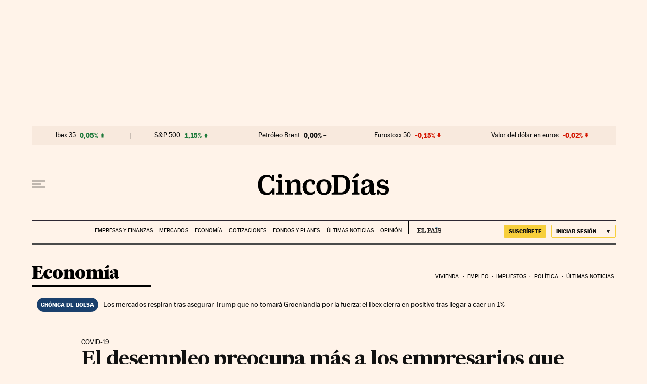

--- FILE ---
content_type: text/html; charset=utf-8
request_url: https://cincodias.elpais.com/cincodias/2020/10/08/economia/1602171560_183274.html
body_size: 40627
content:
<!DOCTYPE html><html lang="es"><head><meta charSet="UTF-8"/><meta name="viewport" content="width=device-width, initial-scale=1.0"/><link rel="preconnect" href="//static.elpais.com"/><link rel="preload" href="https://imagenes.elpais.com/resizer/v2/LCA6I6TCRVNPXJJYL3FPTWEQE4.jpg?auth=88a674a4007e9d088eb56f2bf1e607aea20a38897c9181bba0e452e63ee4858f&amp;width=414" imageSrcSet="https://imagenes.elpais.com/resizer/v2/LCA6I6TCRVNPXJJYL3FPTWEQE4.jpg?auth=88a674a4007e9d088eb56f2bf1e607aea20a38897c9181bba0e452e63ee4858f&amp;width=414 414w,https://imagenes.elpais.com/resizer/v2/LCA6I6TCRVNPXJJYL3FPTWEQE4.jpg?auth=88a674a4007e9d088eb56f2bf1e607aea20a38897c9181bba0e452e63ee4858f&amp;width=640 640w,https://imagenes.elpais.com/resizer/v2/LCA6I6TCRVNPXJJYL3FPTWEQE4.jpg?auth=88a674a4007e9d088eb56f2bf1e607aea20a38897c9181bba0e452e63ee4858f&amp;width=1000 1000w,https://imagenes.elpais.com/resizer/v2/LCA6I6TCRVNPXJJYL3FPTWEQE4.jpg?auth=88a674a4007e9d088eb56f2bf1e607aea20a38897c9181bba0e452e63ee4858f&amp;width=1200 1200w" imageSizes="(min-width:1199px)1155px,(min-width:1001px)95vw,(min-width:768px)767px,100vw" as="image" fetchpriority="high"/><link rel="preload" href="https://static.elpais.com/dist/resources/fonts/majrit/majrit-text/Majrit-Text-Bold.woff2" as="font" type="font/woff2" crossorigin=""/><link rel="preload" href="https://static.elpais.com/dist/resources/fonts/majrit/majrit-text/Majrit-Text-Roman.woff2" as="font" type="font/woff2" crossorigin=""/><script type="application/javascript">window.ENP = {"globalContent":{"_id":"XRYPZT3EGJLEXFBCQVF4UQYRR4","website":"cinco-dias","alertEnabled":true,"lotteryButtonEnabled":false,"chatbotDisabled":false,"subscribeLinkByIP":"https://elpais.com/suscripcion/latam/primermes/premium/mensual/anual/#/campaign","subscribeLink":"https://elpais.com/suscripciones/premium/primer-mes-anual/#/campaign","subscribePremiumLink":{"default":"https://elpais.com/suscripciones/premium/upgrade/","CA":"https://elpais.com/suscripciones/digital/premium/upgrade/eucan/","US":"https://elpais.com/suscripciones/digital/premium/upgrade/eucan/"},"usunLoginUrl":"https://services.users.elpais.com/serviceLogin.html","baseUrlApiGateway":"https://wdnf3ec6zb.execute-api.eu-west-1.amazonaws.com/PRO/api/","serviceProductUrl":"https://services.users.elpais.com/serviceProduct.html","newsGoogleScript":"https://news.google.com/swg/js/v1/swg.js","secretPasswordServiceProduct":"&_&que_es_mi_barco$_$","favoritesURL":"https://static.elpais.com/dist/resources/js/60deb63bd5c4d191113fa6b84e91d0e9/ENP-favorites.js","apiOrigin":"https://prisa-cinco-dias-prod.api.arc-cdn.net","publicApi":"https://publicapi.elpais.com","entitlements":{"basic":[2895115629259653],"premium":[2810938707754442]},"omitAds":false,"isArticle":true,"isPageWithLiveBlog":false,"isPageWithLes":false,"isScoreboardLive":false,"hasSportLive":false,"source_system":"PEP","canonicalUrl":"/cincodias/2020/10/08/economia/1602171560_183274.html","alertsOption":{"enableAlert":true},"comments":{"external_id":"1602171778-246075ff0cd9c4eb26e1c34b7424af43","display_comments":false},"sites":{"el-pais":{"socialLinks":{"facebook":"https://es-es.facebook.com/elpais/","twitter":"https://twitter.com/el_pais","youtube":"https://www.youtube.com/channel/UCnsvJeZO4RigQ898WdDNoBw","wikipedia":"https://es.wikipedia.org/wiki/El_Pa%C3%ADs","instagram":"https://www.instagram.com/el_pais/"},"twitterUsername":"el_pais","siteLanguage":"es"},"el-pais-america":{"socialLinks":{"facebook":"https://www.facebook.com/elpaisamerica","twitter":"https://twitter.com/elpais_america","youtube":"https://www.youtube.com/user/elpaiscom","wikipedia":"https://es.wikipedia.org/wiki/El_Pa%C3%ADs","instagram":"https://www.instagram.com/elpaisamerica"},"twitterUsername":"elpais_america","siteLanguage":"es"},"el-pais-mexico":{"socialLinks":{"facebook":"https://www.facebook.com/elpaismexico","twitter":"https://twitter.com/elpaismexico","youtube":"https://www.youtube.com/user/elpaiscom","wikipedia":"https://es.wikipedia.org/wiki/El_Pa%C3%ADs","instagram":"https://www.instagram.com/elpaismexico"},"twitterUsername":"elpaismexico","siteLanguage":"es"},"el-pais-colombia":{"socialLinks":{"facebook":"https://www.facebook.com/elpaisamericacolombia","twitter":"https://twitter.com/ElPaisAmericaCo","youtube":"https://www.youtube.com/user/elpaiscom","wikipedia":"https://es.wikipedia.org/wiki/El_Pa%C3%ADs","instagram":"https://www.instagram.com/elpaisamericacolombia"},"twitterUsername":"elpaisamericaco","siteLanguage":"es"},"el-pais-argentina":{"socialLinks":{"facebook":"https://www.facebook.com/elpaisamerica","twitter":"https://twitter.com/elpais_america","youtube":"https://www.youtube.com/user/elpaiscom","wikipedia":"https://es.wikipedia.org/wiki/El_Pa%C3%ADs","instagram":"https://www.instagram.com/elpaisamerica/"},"twitterUsername":"el_pais","siteLanguage":"es"},"el-pais-chile":{"socialLinks":{"facebook":"https://www.facebook.com/elpaisamerica","twitter":"https://twitter.com/elpais_america","youtube":"https://www.youtube.com/user/elpaiscom","wikipedia":"https://es.wikipedia.org/wiki/El_Pa%C3%ADs","instagram":"https://www.instagram.com/elpaisamerica"},"twitterUsername":"el_pais","siteLanguage":"es"},"el-pais-us":{"socialLinks":{"facebook":"https://www.facebook.com/elpaisamerica","twitter":"https://twitter.com/elpais_america","youtube":"https://www.youtube.com/user/elpaiscom","wikipedia":"https://es.wikipedia.org/wiki/El_Pa%C3%ADs","instagram":"https://www.instagram.com/elpaisamerica"},"twitterUsername":"el_pais","siteLanguage":"es"}}},"deployment":{"arcVersion":"2366","cssVersion":"60deb63bd5c4d191113fa6b84e91d0e9","jsVersion":"60deb63bd5c4d191113fa6b84e91d0e9","resourcePath":"https://static.elpais.com/dist"},"translations":{"dateTime":{"dateTimeConnector":"a las","ago":"Hace %s","actualizado":"Actualizado","act":"Act.","published":"Publicado a las:","modified":"y modificado a las"},"sharedBar":{"commentsMessage":"Ir a los comentarios","copyLink":"Enlace copiado"},"subscribePremiumText":"Añade más ventajas a tu suscripción: 2 cuentas de email, PDF de EL PAÍS y todo Cinco Días.","subscribePremiumButton":"HAZTE PREMIUM","chatbot":{"welcomeMessage":"Hola%s, ¿puedo ayudarte?"},"cutOffMarks":{"searchBox":{"common":{"defaultOptionText":"Por %s"}},"cutOffMarksList":{"common":{"noResultsMessage":"No se encontraron resultados"}}},"games":{"registerPrimaryPlayText":"Regístrate ahora","registerSecondaryPlayText":"Ya soy suscriptor"},"wrapped2025":{"mostReadSections":{"titleSubscribed":"Tus artículos más leídos han sido sobre"}}},"siteProperties":{"liveKickerUrl":"https://eskup.elpais.com/OuteskupSimple","languageCode":"es-ES","siteDomainURL":"https://cincodias.elpais.com","subscribeOther":{"default":{"MX":"https://elpais.com/suscripcion/latam/primermes/premium/mensual/anual/#/campaign","CO":"https://elpais.com/suscripcion/colombia/premium/primermes/anual/#/campaign","CL":"https://elpais.com/suscripcion/latam/primermes/premium/mensual/anual/#/campaign","CA":"https://elpais.com/suscripciones/digital/premium/primer-mes-anual/eucan","US":"https://elpais.com/suscripciones/digital/premium/primer-mes-anual/eucan"},"freemium_t2":{"default":"https://elpais.com/suscripciones/premium/primer-mes-anual/#/campaign","defaultAm":"https://elpais.com/suscripcion/latam/primermes/premium/mensual/anual/#/campaign","MX":"https://elpais.com/suscripcion/latam/primermes/premium/mensual/anual/#/campaign","CO":"https://elpais.com/suscripcion/colombia/premium/primermes/anual/#/campaign","CL":"https://elpais.com/suscripcion/latam/primermes/premium/mensual/anual/#/campaign","CA":"https://elpais.com/suscripciones/digital/premium/primer-mes-anual/eucan","US":"https://elpais.com/suscripciones/digital/premium/primer-mes-anual/eucan"}},"relativeSearchURL":"/buscador/","games":{"ctaLoginUrl":"https://elpais.com/subscriptions/#/sign-in#?prod=REGCONTADOR&o=popup_regwall","ctaRegisterUrl":"https://elpais.com/subscriptions/#/register#?prod=REGCONTADOR&o=popup_regwall&prm=signwall_contadorpopup_registro_el-pais"},"disqusEmbedUrl":"https://el-pais-1.disqus.com/embed.js","disqusEndpointSso":"https://firmacomentario.prisamedia.com/api/sso","objectUserPath":"ENP.user.userData","conditionToComment":"subscribed"},"disabledFeatures":{"NOFAV":true,"NOPUBLI":false,"NOCSS":false},"overrideCss":null,"envVars":{}};</script><script type="application/javascript">window.LANG = "es-ES";</script><script type="text/javascript">window.arcIdentityApiOrigin = "https://prisa-cinco-dias-prod.api.arc-cdn.net";window.arcSalesApiOrigin = "https://prisa-cinco-dias-prod.api.arc-cdn.net";window.arcSignInUrl = "/subscriptions";if (false || window.location.pathname.indexOf('/pf/') === 0)
  { window.arcSignInUrl = "/pf" + window.arcSignInUrl + "?_website=cinco-dias"; }</script><script src="https://static.prisa.com/dist/subs/sharesessionsubdomain/v1/latest/sharesessionsubdomain.min.js"></script><script>
        window.PMWallAutopilot = {"itemAuthors":[{"id":"laura_salces_acebes_a","name":"Laura Salces Acebes"}],"itemEdition":"cincodias","itemId":"XRYPZT3EGJLEXFBCQVF4UQYRR4","itemType":"story","itemSection":"/economia","itemPrisaTypology":"noticia","itemPublicationDate":"2020/10/08","itemUpdateDate":"2023/01/16","itemRestriction":"Incluido_en_el_muro"};
        window.PMWallAutopilot.script = "https://static.prisa.com/dist/subs/pmwall/1.2.1/pmwall.min.js";
        </script><script type="text/javascript" id="enp-script-0" src="https://static.elpais.com/dist/resources/js/60deb63bd5c4d191113fa6b84e91d0e9/ENP-article.js" defer=""></script><script src="https://contributor.google.com/scripts/1d9eb4aae2cdce07/loader.js" defer=""></script><script type="text/javascript">
          var EP=EP||{};
          (function(e){e.FC={getCookie:function(a){a+="=";for(var d=document.cookie.split(";"),b=0;b<d.length;b++){for(var c=d[b];" "==c.charAt(0);)c=c.substring(1,c.length);if(0==c.indexOf(a))return c.substring(a.length,c.length)}return null},getReleasedStorage:function(a,d){my_storage=window.localStorage;var b=my_storage.getItem(a);if(null!==b&&-1!=b.indexOf("|")){var c=b.substring(0,b.indexOf("|"));b=b.substring(b.indexOf("|")+1,b.length);if(c==
          d||"mostrarFC"==a&&"SI"==b)return b}return null},setReleasedStorage:function(a,d,b){my_storage=window.localStorage;my_storage.setItem(a,d+"|"+b)},cumpleAleatorio:function(a){return cumple_aleatorio=100*Math.random()<a?!0:!1},init:function(){window.es_suscriptor=!1;var{UT=''}=(cookieValue=EP.FC.getCookie("pmuser"))&&cookieValue!=='null'?JSON.parse(cookieValue):{};es_suscriptor=(UT==="T1"||UT==="T2");window.googlefc=window.googlefc||{};googlefc.controlledMessagingFunction=function(a){(es_suscriptor||false)?a.proceed(!1):a.proceed(!0)}}};EP.FC.init()})(EP);
          (function(){'use strict';var f=function(a){var b=0;return function(){return b<a.length?{done:!1,value:a[b++]}:{done:!0}}},l=this,m=/^[w+/_-]+[=]{0,2}$/,n=null,q=function(){},r=function(a){var b=typeof a;if("object"==b)if(a){if(a instanceof Array)return"array";if(a instanceof Object)return b;var c=Object.prototype.toString.call(a);if("[object Window]"==c)return"object";if("[object Array]"==c||"number"==typeof a.length&&"undefined"!=typeof a.splice&&"undefined"!=typeof a.propertyIsEnumerable&&!a.propertyIsEnumerable("splice"))return"array";
          if("[object Function]"==c||"undefined"!=typeof a.call&&"undefined"!=typeof a.propertyIsEnumerable&&!a.propertyIsEnumerable("call"))return"function"}else return"null";else if("function"==b&&"undefined"==typeof a.call)return"object";return b},t=Date.now||function(){return+new Date},u=function(a,b){function c(){}c.prototype=b.prototype;a.m=b.prototype;a.prototype=new c;a.prototype.constructor=a;a.j=function(a,c,g){for(var d=Array(arguments.length-2),e=2;e<arguments.length;e++)d[e-2]=arguments[e];return b.prototype[c].apply(a,
          d)}};var v=function(a,b){Object.defineProperty(l,a,{configurable:!1,get:function(){return b},set:q})};var w=function(){return Math.floor(2147483648*Math.random()).toString(36)+Math.abs(Math.floor(2147483648*Math.random())^t()).toString(36)};var y=function(){this.a="";this.b=x},x={},z=function(a){var b=new y;b.a=a;return b};var A=function(a,b){a.src=b instanceof y&&b.constructor===y&&b.b===x?b.a:"type_error:TrustedResourceUrl";if(null===n)b:{b=l.document;if((b=b.querySelector&&b.querySelector("script[nonce]"))&&(b=b.nonce||b.getAttribute("nonce"))&&m.test(b)){n=b;break b}n=""}b=n;b&&a.setAttribute("nonce",b)};var B=function(a){this.a=a||l.document||document};B.prototype.appendChild=function(a,b){a.appendChild(b)};var C=function(a,b,c,d,e,g){try{var h=a.a,k=a.a.createElement("SCRIPT");k.async=!0;A(k,b);h.head.appendChild(k);k.addEventListener("load",function(){e();d&&h.head.removeChild(k)});k.addEventListener("error",function(){0<c?C(a,b,c-1,d,e,g):(d&&h.head.removeChild(k),g())})}catch(p){g()}};var D=l.atob("aHR0cHM6Ly93d3cuZ3N0YXRpYy5jb20vaW1hZ2VzL2ljb25zL21hdGVyaWFsL3N5c3RlbS8xeC93YXJuaW5nX2FtYmVyXzI0ZHAucG5n"),E=l.atob("WW91IGFyZSBzZWVpbmcgdGhpcyBtZXNzYWdlIGJlY2F1c2UgYWQgb3Igc2NyaXB0IGJsb2NraW5nIHNvZnR3YXJlIGlzIGludGVyZmVyaW5nIHdpdGggdGhpcyBwYWdlLg=="),aa=l.atob("RGlzYWJsZSBhbnkgYWQgb3Igc2NyaXB0IGJsb2NraW5nIHNvZnR3YXJlLCB0aGVuIHJlbG9hZCB0aGlzIHBhZ2Uu"),ba=function(a,b,c){this.b=a;this.f=new B(this.b);this.a=null;this.c=[];this.g=!1;this.i=b;this.h=c},H=function(a){if(a.b.body&&!a.g){var b=
          function(){F(a);l.setTimeout(function(){return G(a,3)},50)};C(a.f,a.i,2,!0,function(){l[a.h]||b()},b);a.g=!0}},F=function(a){for(var b=I(1,5),c=0;c<b;c++){var d=J(a);a.b.body.appendChild(d);a.c.push(d)}b=J(a);b.style.bottom="0";b.style.left="0";b.style.position="fixed";b.style.width=I(100,110).toString()+"%";b.style.zIndex=I(2147483544,2147483644).toString();b.style["background-color"]=K(249,259,242,252,219,229);b.style["box-shadow"]="0 0 12px #888";b.style.color=K(0,10,0,10,0,10);b.style.display=
          "flex";b.style["justify-content"]="center";b.style["font-family"]="Roboto, Arial";c=J(a);c.style.width=I(80,85).toString()+"%";c.style.maxWidth=I(750,775).toString()+"px";c.style.margin="24px";c.style.display="flex";c.style["align-items"]="flex-start";c.style["justify-content"]="center";d=a.f.a.createElement("IMG");d.className=w();d.src=D;d.style.height="24px";d.style.width="24px";d.style["padding-right"]="16px";var e=J(a),g=J(a);g.style["font-weight"]="bold";g.textContent=E;var h=J(a);h.textContent=
          aa;L(a,e,g);L(a,e,h);L(a,c,d);L(a,c,e);L(a,b,c);a.a=b;a.b.body.appendChild(a.a);b=I(1,5);for(c=0;c<b;c++)d=J(a),a.b.body.appendChild(d),a.c.push(d)},L=function(a,b,c){for(var d=I(1,5),e=0;e<d;e++){var g=J(a);b.appendChild(g)}b.appendChild(c);c=I(1,5);for(d=0;d<c;d++)e=J(a),b.appendChild(e)},I=function(a,b){return Math.floor(a+Math.random()*(b-a))},K=function(a,b,c,d,e,g){return"rgb("+I(Math.max(a,0),Math.min(b,255)).toString()+","+I(Math.max(c,0),Math.min(d,255)).toString()+","+I(Math.max(e,0),Math.min(g,
          255)).toString()+")"},J=function(a){a=a.f.a.createElement("DIV");a.className=w();return a},G=function(a,b){0>=b||null!=a.a&&0!=a.a.offsetHeight&&0!=a.a.offsetWidth||(ca(a),F(a),l.setTimeout(function(){return G(a,b-1)},50))},ca=function(a){var b=a.c;var c="undefined"!=typeof Symbol&&Symbol.iterator&&b[Symbol.iterator];b=c?c.call(b):{next:f(b)};for(c=b.next();!c.done;c=b.next())(c=c.value)&&c.parentNode&&c.parentNode.removeChild(c);a.c=[];(b=a.a)&&b.parentNode&&b.parentNode.removeChild(b);a.a=null};var M=function(a,b,c){a=l.btoa(a+b);v(a,c)},da=function(a,b,c){for(var d=[],e=2;e<arguments.length;++e)d[e-2]=arguments[e];e=l.btoa(a+b);e=l[e];if("function"==r(e))e.apply(null,d);else throw Error("API not exported.");};var fa=function(a,b,c,d,e){var g=ea(c),h=function(c){c.appendChild(g);l.setTimeout(function(){g?(0!==g.offsetHeight&&0!==g.offsetWidth?b():a(),g.parentNode&&g.parentNode.removeChild(g)):a()},d)},k=function(a){document.body?h(document.body):0<a?l.setTimeout(function(){k(a-1)},e):b()};k(3)},ea=function(a){var b=document.createElement("div");b.className=a;b.style.width="1px";b.style.height="1px";b.style.position="absolute";b.style.left="-10000px";b.style.top="-10000px";b.style.zIndex="-10000";return b};var N=null;var O=function(){},P="function"==typeof Uint8Array,Q=function(a,b){a.b=null;b||(b=[]);a.l=void 0;a.f=-1;a.a=b;a:{if(b=a.a.length){--b;var c=a.a[b];if(!(null===c||"object"!=typeof c||"array"==r(c)||P&&c instanceof Uint8Array)){a.g=b-a.f;a.c=c;break a}}a.g=Number.MAX_VALUE}a.i={}},R=[],S=function(a,b){if(b<a.g){b+=a.f;var c=a.a[b];return c===R?a.a[b]=[]:c}if(a.c)return c=a.c[b],c===R?a.c[b]=[]:c},U=function(a,b){var c=T;a.b||(a.b={});if(!a.b[b]){var d=S(a,b);d&&(a.b[b]=new c(d))}return a.b[b]};
          O.prototype.h=P?function(){var a=Uint8Array.prototype.toJSON;Uint8Array.prototype.toJSON=function(){if(!N){N={};for(var a=0;65>a;a++)N[a]="ABCDEFGHIJKLMNOPQRSTUVWXYZabcdefghijklmnopqrstuvwxyz0123456789+/=".charAt(a)}a=N;for(var c=[],d=0;d<this.length;d+=3){var e=this[d],g=d+1<this.length,h=g?this[d+1]:0,k=d+2<this.length,p=k?this[d+2]:0,ha=e>>2;e=(e&3)<<4|h>>4;h=(h&15)<<2|p>>6;p&=63;k||(p=64,g||(h=64));c.push(a[ha],a[e],a[h],a[p])}return c.join("")};try{return JSON.stringify(this.a&&this.a,V)}finally{Uint8Array.prototype.toJSON=
          a}}:function(){return JSON.stringify(this.a&&this.a,V)};var V=function(a,b){return"number"!=typeof b||!isNaN(b)&&Infinity!==b&&-Infinity!==b?b:String(b)};O.prototype.toString=function(){return this.a.toString()};var T=function(a){Q(this,a)};u(T,O);var W=function(a){Q(this,a)};u(W,O);var ia=function(a,b){this.g=new B(a);var c=U(b,11);c=z(S(c,4)||"");this.b=new ba(a,c,S(b,10));this.a=b;this.f=S(this.a,1);this.c=!1},X=function(a,b,c,d){b=new T(b?JSON.parse(b):null);b=z(S(b,4)||"");C(a.g,b,3,!1,c,function(){fa(function(){H(a.b);d(!1)},function(){d(!0)},S(a.a,12),S(a.a,5),S(a.a,3))})},ja=function(a){a.c||(M(a.f,"internal_api_load_with_sb",function(b,c,d){X(a,b,c,d)}),M(a.f,"internal_api_sb",function(){H(a.b)}),a.c=!0)};var Y=function(a){this.h=l.document;this.a=new ia(this.h,a);this.f=S(a,1);this.g=U(a,2);this.c=!1;this.b=a};Y.prototype.start=function(){try{ka(),ja(this.a),l.googlefc=l.googlefc||{},"callbackQueue"in l.googlefc||(l.googlefc.callbackQueue=[]),la(this)}catch(a){H(this.a.b)}};
          var ka=function(){var a=function(){if(!l.frames.googlefcPresent)if(document.body){var b=document.createElement("iframe");b.style.display="none";b.style.width="0px";b.style.height="0px";b.style.border="none";b.style.zIndex="-1000";b.style.left="-1000px";b.style.top="-1000px";b.name="googlefcPresent";document.body.appendChild(b)}else l.setTimeout(a,5)};a()},la=function(a){var b=t();X(a.a,a.g.h(),function(){var c=l.btoa(a.f+"cached_js");(c=l[c])?(c=l.atob(c),c=3E5>Math.abs(b-parseInt(c,10))):c=!1;c||
          (da(a.f,"internal_api_sb"),Z(a,S(a.b,9)))},function(b){b?Z(a,S(a.b,7)):Z(a,S(a.b,8))})},Z=function(a,b){a.c||(a.c=!0,a=new l.XMLHttpRequest,a.open("GET",b,!0),a.send())};(function(a,b){l[a]=function(c){for(var d=[],e=0;e<arguments.length;++e)d[e-0]=arguments[e];l[a]=q;b.apply(null,d)}})("__475an521in8a__",function(a){"function"==typeof l.atob&&(a=l.atob(a),a=new W(a?JSON.parse(a):null),(new Y(a)).start())});}).call(this);

          window.__475an521in8a__("[base64]/[base64]/[base64]");
          </script><script id="scriptTestAB">window.DTM = window.DTM || {}; window.DTM.config = window.DTM.config || {}; window.DTM.config.atg_enabled = true;</script><script type="application/javascript">window.DTM = Object.assign(window.DTM || {}, {"isArticle":true,"pageDataLayer":{"businessUnit":"noticias","canonicalURL":"https://cincodias.elpais.com/cincodias/2020/10/08/economia/1602171560_183274.html","domain":"cincodias.elpais.com","edition":"cincodias","geoRegion":"españa","language":"es-ES","paywallID":"not-set","liveContent":false,"org":"prisa","pageInstanceID":"1769046843375_61532910","pageName":"elpaiscom/cincodias/2020/10/08/economia/1602171560_183274.html","publisher":"el pais","siteID":"elpaiscom","sysEnv":"web","thematic":"informacion","onsiteSearchResults":"","onsiteSearchTerm":"","paywallActive":false,"paywallCounter":"not-set","pageTypology":"noticia","paywallProductOther":"","editionNavigation":"not-set","articleID":"XRYPZT3EGJLEXFBCQVF4UQYRR4","audioContent":false,"author":[{"id":"laura_salces_acebes_a","name":"Laura Salces Acebes"}],"creationDate":"2020/10/08","updateDate":"2023/01/16","publishDate":"2020/10/08","articleTitle":"El desempleo preocupa más a los empresarios que la pandemia","articleLength":0,"dataLayerVersion":"v2","pageType":"articulo","primaryCategory":"economia","secondaryCategories":"","signwallType":"reg_metered","subCategory1":"economia","subCategory2":"","tags":[{"id":"fem-foro-economico-mundial-a","name":"Foro Económico Mundial"},{"id":"covid-19-a","name":"Coronavirus Covid-19"},{"id":"pandemia-a","name":"Pandemia"},{"id":"coronavirus-a","name":"Coronavirus"},{"id":"enfermedades-infecciosas-a","name":"Enfermedades infecciosas"},{"id":"virologia-a","name":"Virología"},{"id":"epidemia-a","name":"Epidemia"},{"id":"enfermedades-a","name":"Enfermedades"},{"id":"microbiologia-a","name":"Microbiología"},{"id":"organizaciones-internacionales-a","name":"Organizaciones internacionales"},{"id":"medicina-a","name":"Medicina"},{"id":"relaciones-exteriores-a","name":"Relaciones exteriores"},{"id":"biologia-a","name":"Biología"},{"id":"salud-a","name":"Salud"},{"id":"ciencias-naturales-a","name":"Ciencias naturales"},{"id":"ciencia-a","name":"Ciencia"}],"videoContent":false},"path":"//assets.adobedtm.com/0681c221600c/d0943e7fed9e/launch-90f4fb204f3b.min.js"});</script><title>El desempleo preocupa más a los empresarios que la pandemia | Economía nacional e internacional | Cinco Días</title><meta name="date" scheme="W3CDTF" content="2020-10-08T17:42:59+02:00"/><meta name="lang" content="es"/><meta name="author" content="Laura Salces Acebes"/><meta name="robots" content="index,follow,max-image-preview:large"/><meta name="description" content="El año pasado la principal preocupación eran los ciberataques"/><meta name="organization" content="Ediciones EL PAÍS S.L."/><meta property="article:publisher" content="https://www.facebook.com/Cincodias/"/><meta property="article:published_time" content="2020-10-08T17:42:59+02:00"/><meta property="article:modified_time" content="2020-10-08T17:42:59+02:00"/><meta property="og:title" content="El desempleo preocupa más a los empresarios que la pandemia"/><meta property="og:description" content="El año pasado la principal preocupación eran los ciberataques"/><meta property="og:updated_time" content="2020-10-08T17:42:59+02:00"/><meta property="og:image" content="https://imagenes.elpais.com/resizer/v2/LCA6I6TCRVNPXJJYL3FPTWEQE4.jpg?auth=88a674a4007e9d088eb56f2bf1e607aea20a38897c9181bba0e452e63ee4858f&amp;width=1200"/><meta property="og:image:width" content="1200"/><meta property="og:image:height" content="631"/><meta property="og:url" content="https://cincodias.elpais.com/cincodias/2020/10/08/economia/1602171560_183274.html"/><meta property="og:type" content="article"/><meta property="og:site_name" content="Cinco Días"/><meta property="fb:app_id" content="94039431626"/><meta property="twitter:card" content="summary_large_image"/><meta property="twitter:site" content="@cincodiascom"/><link rel="canonical" href="https://cincodias.elpais.com/cincodias/2020/10/08/economia/1602171560_183274.html"/><link rel="amphtml" href="https://cincodias.elpais.com/cincodias/2020/10/08/economia/1602171560_183274.html?outputType=amp"/><meta property="article:section" content="Economia"/><meta property="article:tag" content="Foro Económico Mundial"/><meta property="article:tag" content="Coronavirus Covid-19"/><meta property="article:tag" content="Pandemia"/><meta property="article:tag" content="Coronavirus"/><meta property="article:tag" content="Enfermedades infecciosas"/><meta property="article:tag" content="Virología"/><meta property="article:tag" content="Epidemia"/><meta property="article:tag" content="Enfermedades"/><meta property="article:tag" content="Microbiología"/><meta property="article:tag" content="Organizaciones internacionales"/><meta property="article:tag" content="Medicina"/><meta property="article:tag" content="Relaciones exteriores"/><meta property="article:tag" content="Biología"/><meta property="article:tag" content="Salud"/><meta property="article:tag" content="Ciencias naturales"/><meta property="article:tag" content="Ciencia"/><meta property="twitter:title" content="El desempleo preocupa más a los empresarios que la pandemia"/><meta property="og:article:publisher" content="Cinco Días"/><meta property="og:article:author" content="Laura Salces Acebes"/><meta name="DC.date.issued" content="2020-10-08T17:42:59+02:00"/><meta property="mrf:tags" content="brandedContent:false;"/><meta property="fb:pages" content="36280712574, 8585811569"/><meta property="news_keywords" content="Foro Económico Mundial, Coronavirus Covid-19, Pandemia, Coronavirus, Enfermedades infecciosas, Virología, Epidemia, Enfermedades, Microbiología, Organizaciones internacionales, Medicina, Relaciones exteriores, Biología, Salud, Ciencias naturales, Ciencia"/><link rel="alternate" href="https://feeds.elpais.com/mrss-s/list/ep/site/cincodias.elpais.com/section/economia" type="application/rss+xml" title="RSS sobre Economia"/><script type="application/ld+json">[{"@context":"https://schema.org/","@type":"BreadcrumbList","itemListElement":[{"@type":"ListItem","item":{"@id":"https://cincodias.elpais.com/","name":"Cinco Días: economía y mercados","@type":"CollectionPage"},"position":1},{"@type":"ListItem","item":{"@id":"https://cincodias.elpais.com/economia/","name":"Economia","@type":"CollectionPage"},"position":2},{"@type":"ListItem","item":{"@id":"https://cincodias.elpais.com/cincodias/2020/10/08/economia/1602171560_183274.html","name":"El desempleo preocupa más a los empresarios que la pandemia","@type":"ItemPage"},"position":3}]},{"@context":"https://schema.org/","@type":"WPHeader","cssSelector":".z-he"},{"@context":"https://schema.org/","@type":"WPFooter","cssSelector":".z-fo"},{"@context":"https://schema.org/","@type":"WPSideBar","cssSelector":".a_o._pr"}]</script><script type="application/ld+json">{"@context":"https://schema.org/","@type":["NewsArticle","Article","ReportageNewsArticle"],"headline":"El desempleo preocupa más a los empresarios que la pandemia","datePublished":"2020-10-08T17:42:59+02:00","dateModified":"2020-10-08T17:42:59+02:00","copyrightYear":2026,"description":"El año pasado la principal preocupación eran los ciberataques","articleBody":"El desempleo es el principal riesgo a la hora de hacer negocios que analizan los líderes empresariales globales por delante de la pandemia del Covid-19, de acuerdo al último estudio Regional Risks for Doing Business 2020 elaborado por el Foro Económico Mundial en colaboración con Marsh &amp; McLennan Companies y Zurich Insurance Group. El aumento del paro a escala global registrado a raiz de la pandemia del Covid-19 ha puesto en alerta a los empresarios mundiales, según esta encuesta realizada a unos 12.000 ejecutivos de 128 países distintos. Un riesgo que el año pasado ocupaba la tercera posición por detrás de las crisis fiscales y los ciberataques y que preocupa al 34,5% de los encuestados. El segundo riesgo que visualizan los empresarios este año para sus negocios es la propagación de enfermedades infecciosas. El efecto que está provocando en la economía internacional el virus ha provocado que este riesgo subiera 28 puestos en el ranking. Tras él se posicionan las crisis fiscales, seguido de los ciberataques –que el año pasado ocupaban la primera posición– y el temor a una fuerte inestabilidad social. Para los empresarios europeos el principal riesgo en este momento es la propagación de enfermedades infecciosas, seguido por los ciberataques y el desempleo. Mientras que para los directivos españoles el primer temor a la hora de hacer negocios es la alta tasa de paro, o el subempleo, señalada por el 60% de los directivos; junto con el efecto de las enfermedades infecciosas y el temor a una burbuja en la valoración de determinados activos. “Las interrupciones del empleo causadas por la pandemia, la creciente automatización y la transición a economías más verdes están cambiando de forma drástica el mercado laboral. A medida que salimos de la crisis, los empresarios poseen una oportunidad excepcional para crear nuevos empleos, apoyar la consecución de salarios dignos y rediseñar las redes de la seguridad social para hacer frente a los desafíos que presenten los mercados laborales del mañana de una forma adecuada”, aseguró ayer Saadia Zahidi, director gerente del Foro Económico Mundial en una nota.","keywords":["Foro Económico Mundial","Coronavirus Covid-19","Pandemia","Coronavirus","Enfermedades infecciosas","Virología","Epidemia","Enfermedades","Microbiología","Organizaciones internacionales","Medicina","Relaciones exteriores","Biología","Salud","Ciencias naturales","Ciencia"],"author":[{"@type":"Person","name":"Laura Salces Acebes","url":"https://cincodias.elpais.com/autor/laura-salces-acebes/"}],"articleSection":"Economia","mainEntityOfPage":{"@type":["WebPage","ItemPage"],"@id":"https://cincodias.elpais.com/cincodias/2020/10/08/economia/1602171560_183274.html","name":"El desempleo preocupa más a los empresarios que la pandemia"},"inLanguage":"es","image":{"@type":"ImageObject","url":["https://imagenes.elpais.com/resizer/v2/LCA6I6TCRVNPXJJYL3FPTWEQE4.jpg?auth=88a674a4007e9d088eb56f2bf1e607aea20a38897c9181bba0e452e63ee4858f&width=1960&height=1103&smart=true","https://imagenes.elpais.com/resizer/v2/LCA6I6TCRVNPXJJYL3FPTWEQE4.jpg?auth=88a674a4007e9d088eb56f2bf1e607aea20a38897c9181bba0e452e63ee4858f&width=1960&height=1470&smart=true","https://imagenes.elpais.com/resizer/v2/LCA6I6TCRVNPXJJYL3FPTWEQE4.jpg?auth=88a674a4007e9d088eb56f2bf1e607aea20a38897c9181bba0e452e63ee4858f&width=980&height=980&smart=true"]},"publisher":{"@type":["NewsMediaOrganization","Organization"],"sameAs":["https://twitter.com/cincodiascom","https://www.facebook.com/Cincodias","https://www.youtube.com/c/cincodias","https://es.wikipedia.org/wiki/El_Pa%C3%ADs"],"logo":{"@type":"ImageObject","url":"https://imagenes.elpais.com/resizer/v2/7QD32BNDDJFE7DKHMBZILYGTDM.png?auth=657181527eaeb17711042ce4612a9a05224329943f59dbfc44009258410eed33","height":300,"width":300},"name":"Ediciones EL PAÍS S.L.","actionableFeedbackPolicy":"https://elpais.com/info/codigo-etico/#contacto","correctionsPolicy":"https://elpais.com/info/codigo-etico/#cambios","diversityPolicy":"https://elpais.com/info/codigo-etico/#diversidad","diversityStaffingReport":"https://elpais.com/info/codigo-etico/#diversidad","ethicsPolicy":"https://elpais.com/info/codigo-etico/#principios","foundingDate":"1976-05-04","masthead":"https://elpais.com/info/codigo-etico/#estructura","missionCoveragePrioritiesPolicy":"https://elpais.com/info/codigo-etico/#mision","noBylinesPolicy":"https://elpais.com/info/codigo-etico/","ownershipFundingInfo":"https://elpais.com/info/codigo-etico/#estructura","unnamedSourcesPolicy":"https://elpais.com/info/codigo-etico/#fuentes","verificationFactCheckingPolicy":"https://elpais.com/info/codigo-etico/#verificacion"},"publishingPrinciples":{"@type":"CreativeWork","url":"https://elpais.com/info/codigo-etico"},"license":"https://elpais.com/info/aviso-legal/","speakable":{"@type":"SpeakableSpecification","cssSelector":"h1.a_t"},"isAccessibleForFree":true,"isPartOf":{"@type":["CreativeWork","Product"],"name":"Ediciones EL PAÍS S.L.","productID":"cincodias.elpais.com:basic"},"hasPart":{"@type":"WebPageElement","isAccessibleForFree":true,"cssSelector":""}}</script><link rel="manifest" href="/pf/resources/manifests/sites/cinco-dias.webmanifest?d=2366"/><link rel="icon" href="https://static.elpais.com/dist/resources/images/cincodias/favicon.ico" type="image/x-icon"/><link rel="icon" href="https://static.elpais.com/dist/resources/images/cincodias/favicon_96.png" type="image/png" sizes="96x96"/><link rel="apple-touch-icon" sizes="180x180" href="https://static.elpais.com/dist/resources/images/cincodias/apple-touch-icon.png"/><style id="critical-css">:root{--article-body-tablet-offset: rem(32px);--grid-6-1-column-content: calc(1 * ((100% - var(--grid-column-gap) * 5) / 6 + var(--grid-column-gap)) - var(--grid-column-gap));--grid-6-1-column-content-gap: calc(1 * ((100% - var(--grid-column-gap) * 5) / 6 + var(--grid-column-gap)));--grid-8-1-column-content: calc(1 * ((100% - var(--grid-column-gap) * 7) / 8 + var(--grid-column-gap)) - var(--grid-column-gap));--grid-8-1-column-content-gap: calc(1 * ((100% - var(--grid-column-gap) * 7) / 8 + var(--grid-column-gap)));--grid-8-2-column-content: calc(2 * ((100% - var(--grid-column-gap) * 7) / 8 + var(--grid-column-gap)) - var(--grid-column-gap));--grid-8-3-column-content: calc(3 * ((100% - var(--grid-column-gap) * 7) / 8 + var(--grid-column-gap)) - var(--grid-column-gap));--grid-8-4-column-content: calc(4 * ((100% - var(--grid-column-gap) * 7) / 8 + var(--grid-column-gap)) - var(--grid-column-gap));--grid-10-1-column-content: calc(1 * ((100% - var(--grid-column-gap) * 9) / 10 + var(--grid-column-gap)) - var(--grid-column-gap));--grid-10-2-column-content: calc(2 * ((100% - var(--grid-column-gap) * 9) / 10 + var(--grid-column-gap)) - var(--grid-column-gap));--grid-10-3-column-content: calc(3 * ((100% - var(--grid-column-gap) * 9) / 10 + var(--grid-column-gap)) - var(--grid-column-gap));--grid-10-4-column-content: calc(4 * ((100% - var(--grid-column-gap) * 9) / 10 + var(--grid-column-gap)) - var(--grid-column-gap));--grid-10-1-column-content-gap: calc(1 * ((100% - var(--grid-column-gap) * 9) / 10 + var(--grid-column-gap)));--grid-12-1-column-content-gap: calc(1 * ((100% - var(--grid-column-gap) * 11) / 12 + var(--grid-column-gap)))}html{line-height:1.15;-webkit-text-size-adjust:100%}body{margin:0}hr{box-sizing:content-box;height:0;overflow:visible}pre{font-family:monospace,monospace;font-size:1em}abbr[title]{border-bottom:none;text-decoration:underline;-webkit-text-decoration:underline dotted;text-decoration:underline dotted}b,strong{font-weight:bolder}code,kbd,samp{font-family:monospace,monospace;font-size:1em}small{font-size:80%}sub,sup{font-size:75%;line-height:0;position:relative;vertical-align:baseline}sub{bottom:-.25em}sup{top:-.5em}button,input,optgroup,select,textarea{font-family:inherit;font-size:100%;line-height:1.15;margin:0}button,input{overflow:visible}button,select{text-transform:none}button,[type=button],[type=reset],[type=submit]{-webkit-appearance:button}button::-moz-focus-inner,[type=button]::-moz-focus-inner,[type=reset]::-moz-focus-inner,[type=submit]::-moz-focus-inner{border-style:none;padding:0}button:-moz-focusring,[type=button]:-moz-focusring,[type=reset]:-moz-focusring,[type=submit]:-moz-focusring{outline:1px dotted ButtonText}legend{box-sizing:border-box;color:inherit;display:table;max-width:100%;padding:0;white-space:normal}progress{vertical-align:baseline}textarea{overflow:auto}[type=number]::-webkit-inner-spin-button,[type=number]::-webkit-outer-spin-button{height:auto}[type=search]{-webkit-appearance:textfield;outline-offset:-2px}[type=search]::-webkit-search-decoration{-webkit-appearance:none}::-webkit-file-upload-button{-webkit-appearance:button;font:inherit}details{display:block}summary{display:list-item}iframe,img{display:block;border:none}input,textarea{outline:none}figure{margin:0}[type=search]::-webkit-search-cancel-button{display:none}._g{position:relative;box-sizing:border-box;grid-template-rows:max-content;grid-auto-flow:dense}[class*=_g_c-]{grid-row-start:auto}._g{grid-template-columns:repeat(4,1fr)}._g-xs{display:grid}._g-s>div{position:relative}._g-s>div:not(:first-child):before{content:"";position:absolute;top:0;left:-16px;height:100%;border-left:1px solid #e9e9e9}._g_c-1{grid-column-end:span 1}._g_c-2{grid-column-end:span 2}._g_c-3{grid-column-end:span 3}._g_c-4{grid-column-end:span 4}:root{--grid-column-gap: 1.3125rem;--grid-column-gap-justify: -1.3125rem;--grid-offset: 1.25rem;--grid-offset-justify: -1.25rem}._g{grid-column-gap:1.3125rem}._g-o{padding-left:1.25rem;padding-right:1.25rem}._g-o{margin-left:auto;margin-right:auto;box-sizing:border-box;width:100%}._g-f{max-width:none}._gf-np{padding:0}._gf .c{border-bottom:0}@keyframes blink{0%{opacity:1}50%{opacity:0}to{opacity:1}}@font-face{font-family:MajritTx;font-style:normal;font-weight:700;font-display:swap;src:url(https://static.elpais.com/dist/resources/fonts/majrit/majrit-text/Majrit-Text-Bold.woff2) format("woff2"),url(https://static.elpais.com/dist/resources/fonts/majrit/majrit-text/Majrit-Text-Bold.woff) format("woff")}@font-face{font-family:MajritTxRoman;font-style:normal;font-weight:400;font-display:swap;src:url(https://static.elpais.com/dist/resources/fonts/majrit/majrit-text/Majrit-Text-Roman.woff2) format("woff2"),url(https://static.elpais.com/dist/resources/fonts/majrit/majrit-text/Majrit-Text-Roman.woff) format("woff")}@font-face{font-family:MajritTx;font-style:normal;font-weight:600;font-display:swap;src:url(https://static.elpais.com/dist/resources/fonts/majrit/majrit-text/Majrit-Text-Semibold.woff2) format("woff2"),url(https://static.elpais.com/dist/resources/fonts/majrit/majrit-text/Majrit-Text-Semibold.woff) format("woff")}@font-face{font-family:MajritTx;font-style:normal;font-weight:900;font-display:swap;src:url(https://static.elpais.com/dist/resources/fonts/majrit/majrit-text/Majrit-Text-Black.woff2) format("woff2"),url(https://static.elpais.com/dist/resources/fonts/majrit/majrit-text/Majrit-Text-Black.woff) format("woff")}@font-face{font-family:MarcinAntB;font-style:normal;font-weight:400;font-display:swap;src:url(https://static.elpais.com/dist/resources/fonts/marcin-ant-b/marcinantb-regular-webfont.woff2) format("woff2"),url(https://static.elpais.com/dist/resources/fonts/marcin-ant-b/marcinantb-regular-webfont.woff) format("woff")}@font-face{font-family:MarcinAntB;font-style:normal;font-weight:700;font-display:swap;src:url(https://static.elpais.com/dist/resources/fonts/marcin-ant-b/marcinantb-bold-webfont.woff2) format("woff2"),url(https://static.elpais.com/dist/resources/fonts/marcin-ant-b/marcinantb-bold-webfont.woff) format("woff")}@font-face{font-family:MajritTx;font-style:italic;font-weight:700;font-display:swap;src:url(https://static.elpais.com/dist/resources/fonts/majrit/majrit-text/Majrit-Text-Bold-Italic.woff2) format("woff2"),url(https://static.elpais.com/dist/resources/fonts/majrit/majrit-text/Majrit-Text-Bold-Italic.woff) format("woff")}.clearfix:after,._cf:after{display:block;clear:both;content:""}._rt{position:relative;display:block}._rt:before{display:block;padding-top:var(--arc-aspect-ratio);content:""}._rt>*{position:absolute;top:0;left:0;width:100%;height:100%}._rt-1x1{--arc-aspect-ratio: 100%}._rt-4x3{--arc-aspect-ratio: 75%}._rt-16x9{--arc-aspect-ratio: 56.25%}._rt-9x16{--arc-aspect-ratio: 177.7777777778%}._rt-21x9{--arc-aspect-ratio: 42.8571428571%}.btn{color:inherit;background-color:unset;border:none;padding:0;box-sizing:border-box;font-size:.6875rem;line-height:1.36;text-transform:uppercase;padding:.3125rem .5rem;border-radius:.125rem;text-align:center;vertical-align:middle;cursor:pointer;font-weight:700;min-width:1.6875rem;display:inline-flex;justify-content:center;align-items:center;font-family:MarcinAntB,sans-serif;border:.0625rem solid transparent;white-space:nowrap}.btn:hover{opacity:.8}.btn-md{padding:.5rem;min-width:2rem;line-height:1rem}.btn-lg{min-width:10.3125rem;padding:.6875rem}.btn-1{right:.75rem;top:.75rem}.btn-2{background:#f7cf3c}.btn-3{border:1px solid #f7cf3c}.btn-4{border:1px solid #efefef;border-radius:0}.btn-5{background:#1a406d;color:#fff}.btn-6{background:#0661eb;color:#fff}.btn-7{border:1px solid #0661EB;color:#111}.btn-8{border:1px solid #0661EB}.btn-9{background:#0661eb}.btn-10{background-color:#e8120b;color:#fff}.btn-i{height:2rem;width:2rem}.btn-i svg{height:auto;width:1rem}._re{width:100%;height:auto}._pr{position:relative}._pa{position:absolute}._pf{position:fixed}._ls{list-style:none;padding:0;margin:0}._db{display:block}._df{display:flex}._di{display:inline}._dib{display:inline-block}._dg{display:grid}._dn{display:none}._ai-c{align-items:center}._js-c{justify-self:center}._js-e{justify-self:end}._jc-c{justify-content:center}._jc-se{justify-content:space-evenly}._btn{color:inherit;background-color:unset;border:none;padding:0;box-sizing:border-box;cursor:pointer;display:inline-flex;justify-content:center;align-items:center}._fl{float:left}._fr{float:right}._sr{background:#f9dc4a;color:#000;border:3px solid #000;font-size:1rem;line-height:1.13;padding:.625rem}._sr:not(:focus){border:0;clip:rect(0 0 0 0);clip-path:inset(100%);height:1px;overflow:hidden;padding:0;position:absolute;white-space:nowrap;width:1px}._sr:focus{position:fixed;top:0;left:0;z-index:1500;outline:none}.tpl-modal{overflow:hidden}body{background:#fff3e9;color:#111;font-family:MajritTx,serif}a{text-decoration:none;color:inherit}a:hover{opacity:.8;transition:opacity .4s}figure a:hover{opacity:1}:root{--svg-circle: #fff;--svg-action: #fff}.ad,.prisa_ad,.ad-center-rail{display:flex;justify-content:center;line-height:0}.ad-mpu{min-width:18.75rem;height:37.5rem;align-items:flex-start;justify-content:center}.ad-mpu>div{width:18.75rem;min-height:18.75rem;position:sticky;z-index:1;margin:0 auto;top:0}.ad-giga{min-height:6.25rem;max-width:74.9375rem;margin:0 auto}.ad-giga-1{position:sticky;top:0;z-index:1010}.ad-315-otb{width:19.6875rem;min-height:36.25rem}.ad-sticky{position:fixed;bottom:0;z-index:1050;height:6.25rem;box-shadow:0 0 5px 2px #00000036;display:none;width:100%}div[id^=elpais_gpt-MPU]{height:37.5rem;min-width:18.75rem;align-items:flex-start;justify-content:center;clear:both}.ad-ntsd{min-height:1.875rem}.tpl-admin .placeholder_ad .ad_content{display:flex;justify-content:center;align-items:center;background:#e2d7ce;font-family:sans-serif;font-size:.75rem;margin:0 auto}.tpl-admin .ad-mldb{display:none}.ad-giga-2{margin-top:4.375rem}.contrast-on{background-color:#000;filter:grayscale(100%) invert(100%)}.contrast-on a img,.contrast-on a video,.contrast-on figure img,.contrast-on figure video{filter:invert(1)}.contrast-on .ep_e,.contrast-on .ad,.contrast-on figure iframe,.contrast-on .playlist img,.contrast-on .playlist iframe,.contrast-on .ph-v_b,.contrast-on .c_m_i{filter:invert(1)}.cs{padding-top:1.5rem;grid-template-rows:repeat(4,auto)}.cs_t{grid-column:1/5;grid-row:2;border-bottom:1px solid #000;justify-content:flex-end;position:relative;display:flex;flex-direction:column}.cs_t:after{position:absolute;display:block;content:"";bottom:0;left:0;width:14.6875rem;height:.25rem;background:#000}.cs_t_e{margin:0;font-size:1.5rem;line-height:1;font-weight:900;letter-spacing:-.0375rem;color:#000}.cs_t_l{padding-bottom:.75rem;display:inline-block;position:relative}.cs_m{grid-column:1/5;grid-row:4;font-family:MarcinAntB,sans-serif;position:relative;display:flex;width:100%;box-sizing:border-box}.cs_m:after{content:"";width:1rem;height:100%;position:absolute;top:0;pointer-events:none;right:-.0625rem;background:#fff;background:linear-gradient(90deg,#fff0,#fff3e9)}.cs_m:before{content:"";width:90%;height:.3125rem;position:absolute;top:0;left:0}.cs_m .sm{overflow-x:scroll;padding-right:1rem;padding-left:0}.cs_m a{font-size:.6875rem;line-height:1.18;color:#000;text-transform:uppercase;white-space:nowrap;padding:1.375rem .1875rem;letter-spacing:.00625rem}.cs_m a:not(:last-child):after{content:"\b7";margin-left:.4rem}.cs_m_i-a{position:relative}.cs_m_i-a:before{position:absolute;content:"";bottom:0;left:0;display:block;width:calc(100% - .6rem);height:.3125rem;background:#000}.cs_p{grid-column:1/5;grid-row:3;display:flex;align-items:flex-end;justify-content:center;z-index:2}.cs_p_i{display:flex;align-items:center;justify-content:center;padding:0}.cs_p_l{text-transform:uppercase;font-family:MarcinAntB,sans-serif;font-size:.625rem;line-height:1.2;letter-spacing:.01125rem;white-space:nowrap;padding:0 .25rem 0 0}.cs_p_n{display:inline-block;text-indent:-9999px;height:2rem;background-position:center;background-repeat:no-repeat}.tpl-h .cs{padding-top:unset}.tpl-h .cs_m{border-bottom:1px solid #000;justify-content:center}.tpl-tag .cs_t_e,.tpl-tag .x-f .x_s_l{font-weight:500}.me{visibility:hidden;pointer-events:none;z-index:-1}.me--a{z-index:1060;visibility:visible;pointer-events:auto}.me--a .btn-fl .icon_arrow_down{visibility:visible}.ed ul{text-transform:uppercase;flex-direction:column}.ed ul li{margin:0}.ed a{position:relative;padding-left:1.25rem;display:block;font-size:.6875rem;line-height:2.18}.ed a:before{content:"";position:absolute;border-radius:100%;display:block;left:0;top:.375rem;width:.75rem;height:.75rem;background-color:#f2f2f2;border:0}.ed_c{font-weight:900}.ed_c a:after{content:"";position:absolute;border-radius:100%;display:block;left:.1875rem;top:.5625rem;width:.375rem;height:.375rem;background-color:#0661eb;border:0}.ed_l{list-style:none;background:#efefef80;position:inherit;display:block;box-shadow:inherit;border-radius:0;width:auto;padding:.375rem .875rem;margin:.25rem 0}.ed_l li{padding:0}.ed_l li:last-child{margin-bottom:0}.ed_l li a:before{content:"";position:absolute;border-radius:100%;display:block;left:0;top:.3125rem;width:.75rem;height:.75rem;background-color:#fff;border:1px solid #ededed}.ed_l li a span{text-transform:capitalize}.csw{background:#fff3e9}.cg{max-width:74.9375rem;margin:0 auto;background:#fff3e9}.cg .x{padding:0;border-bottom:double #4a4a4a;background:#fff3e9}.cg .x_bh{grid-column:1/2;display:flex;align-items:center}.cg .x_bh .btn-h{padding:0;height:14px;width:auto}.cg .x_bh .btn-h svg{width:26px}.cg .x .ep_l{margin:0;text-align:center;grid-column:2/4;display:flex;justify-content:center;align-items:center}.cg .x .ep_l .ep_e{width:6.75rem;height:1.0625rem}.cg .x .ep_l .ep_e .ep_i{height:100%;width:100%}.cg .x .x_u{grid-column:4/5;display:flex;justify-content:flex-end;align-items:center;height:45px}.cg .x .x_u .btn{background:#f7cf3c}.cg .x .x_u .btn-u{padding:0;background:none}.cg .x .x_u .btn-u svg{width:1rem;height:1rem}.cg .x .x_u .btn-u span,.cg .x .x_u .btn-2{display:none}.cg .clm{padding-bottom:.6rem;justify-content:space-between;align-items:flex-start}.cg .clm .x_e{white-space:nowrap;grid-column:1/4;color:#0000008c;font-family:MarcinAntB,sans-serif;font-size:.625rem;letter-spacing:.09px;padding-top:.9375rem;text-align:left}.cg .clm .x_e_s{margin:0 .1875rem}.cg .clm .x_e_s:last-child{display:none}.cg .clm .x_e abbr{-webkit-text-decoration:underline dotted;text-decoration:underline dotted}.cg .clm_m{display:none}.cg .clm_m .sm{justify-content:center}.cg .clm_m a{color:#000;text-transform:uppercase;font-size:.6875rem;font-family:MarcinAntB,sans-serif;padding-top:.875rem;margin-right:.8125rem;text-align:center}.cg .clm_m a:last-child{margin-right:0}.cg .clm_m_n{border-left:1px solid #000;padding-left:.875rem;height:.75rem;width:3.125rem;flex-shrink:0;display:inline-block;background:url(https://static.elpais.com/dist/resources/images/logos/primary/el-pais.svg);background-position:right 0 bottom 2px;background-size:auto 11px;background-repeat:no-repeat;text-indent:-9999px;text-align:left;overflow:hidden}.cg .clm_m_a{font-weight:700}.cg .clm .x_u{grid-column:4/5;margin-top:10px;justify-content:flex-end}.cg .clm .x_u .btn{background:#f7cf3c}.cg .clm .x_u .btn-u{background-color:transparent;border:1px solid #f7cf3c;display:none}.cg .clm .x_u .btn-u abbr{display:none}.cg .clm .x_u .btn-u:after{content:" \25be";display:inline-block;padding:0 .1875rem 0 1.25rem}.cg .clm .x_u button.btn-u,.cg.cg-s .x .x_u .btn-u{display:none}.cg.cg-s .x .x_u .btn-us{display:block;background-color:#f7cf3c;border-radius:50%;width:2rem;height:2rem}.cg.cg-s .x .x_u .btn-us abbr{font-weight:400}.cg.cg-s .x .x_u .btn-us span,.cg.cg-u .x a.btn-u{display:none}.cg.cg-u .x button.btn-u{background-color:#f1e0d2;display:flex;border:none;font-weight:400;width:2rem;height:2rem;border-radius:50%}.cg.cg-u .x button.btn-u:after{display:none}.cg.cg-u .x button.btn-u abbr{display:block}.cg.cg-u .x button.btn-u span,.cg.cg-u .clm .x_u a.btn-u,.cg.cg-u .clm .x_u button.btn-u{display:none}.cg.cg-u .clm .x_u .btn-2{display:block}.cg.cg-u.cg-f .x a.btn-2{margin-right:.625rem;display:block}.cg.cg-u.cg-f .x a.btn-2:after{display:none}.cg.cg-f{min-height:5.375rem}.cg.cg-f .x{padding:.9375rem 0;position:fixed;left:0;width:100%;z-index:1030;border-top:1px solid #000;border-bottom:double #4a4a4a;margin-top:-3.125rem;top:3.125rem;transition:top .3s ease}.cg.cg-f .x .ep_l .ep_e{width:6.75rem;height:1.0625rem}.cg.cg-f .x .x_u{display:flex}.cg.cg-f .x .x_u .btn svg{display:block}.cg.cg-f .x .x_u .btn span{display:none}.cg.cg-f .x .x_u .btn-2{display:block;margin-right:.3125rem}.al{font-family:MarcinAntB,sans-serif;background-color:#fff3e9}.al_f{border-bottom:.0625rem solid #e2d7ce;padding-top:1.25rem;padding-bottom:.625rem;align-items:flex-start}.al_t{background-color:#1a406d;padding:.125rem 1.25rem;border-radius:.125rem;color:#fff;font-size:.6875rem;letter-spacing:.00625rem;text-transform:uppercase;font-weight:700;text-wrap:nowrap}.al_t-u{background-color:#d41703}.al_t-u div{position:relative;width:-moz-max-content;width:max-content}.al_t-u div:after{content:"";font-size:.625rem;position:absolute;top:.0625rem;right:-.5rem;width:.25rem;height:.25rem;z-index:4;border-radius:50%;background:#fff;animation:blink 1s infinite}.al_txt{padding-left:.625rem;font-size:.875rem;line-height:1.14}.ek{font-family:MarcinAntB,sans-serif;margin-top:.625rem}.ek a{color:inherit}.ek_f{background-color:#efefef;align-items:stretch;align-content:stretch;position:relative}.ek_f:after{content:"";position:absolute;right:0;top:0;height:100%;width:30px;background:linear-gradient(90deg,#fff0,#fff0)}.ek_t{background:#016ca2;font-size:.625rem;line-height:1;font-weight:700;color:#fff;padding:0 .75rem;letter-spacing:.1px;align-items:center;text-transform:uppercase;white-space:nowrap}.ek_txt{padding:.75rem;font-size:.8125rem;overflow-wrap:anywhere;line-height:1.23;white-space:nowrap;overflow-x:scroll}.w-widget_stock_exchange_ticker_5d{font-family:MarcinAntB,sans-serif;font-size:.8125rem;line-height:1.15;background:#f1e0d280}.w-widget_stock_exchange_ticker_5d .w_b_of{background:#f1e0d280;overflow-x:auto}.w-widget_stock_exchange_ticker_5d .w_b{display:flex;flex-wrap:nowrap;height:2.25rem;align-items:center;white-space:nowrap}.w-widget_stock_exchange_ticker_5d .w_val{flex:1 1 auto;position:relative;text-align:center;display:flex;padding:0 .625rem;justify-content:center}.w-widget_stock_exchange_ticker_5d .w_val:before{content:"";display:block;position:absolute;left:0;top:.125rem;height:.8125rem;width:.0625rem;display:inline-block;background:#00000030}.w-widget_stock_exchange_ticker_5d .w_val:first-child:before{display:none}.w-widget_stock_exchange_ticker_5d .w_val a{padding-top:0}.w-widget_stock_exchange_ticker_5d .w_val_var{font-weight:700;background-color:transparent;margin-left:unset;padding-left:.5rem;padding-right:unset;padding-top:unset;padding-bottom:unset;border-radius:4px}.w-widget_stock_exchange_ticker_5d .w_val_var:after{font-size:.625rem}.w-widget_stock_exchange_ticker_5d .w_val_var-eq:after{content:"=";padding-left:.1875rem}.w-widget_stock_exchange_ticker_5d .w_val_var-up{color:#1e7a3b;padding-right:1.0625rem;background:transparent url(https://static.elpais.com/dist/resources/images/cincodias/bolsa_sube-5d.svg) no-repeat 90% center}.w-widget_stock_exchange_ticker_5d .w_val_var-do{color:#d41703;padding-right:1.0625rem;background:transparent url(https://static.elpais.com/dist/resources/images/cincodias/bolsa_baja-5d.svg) no-repeat 90% center}.tpl-noads .ad,.tpl-ad-especial .ad-giga-1,.tpl-ad-especial #elpais_gpt-SKIN,.tpl-ad-especial #elpais_gpt-INTER{display:none}.a_c .ad{margin-top:2.5rem;clear:both;margin-bottom:2.5rem}.ad-outstream{padding-bottom:73%;overflow:hidden;position:relative;background:#e3e3e3;background:linear-gradient(to top,#e3e3e3 40%,#fff 87%)}.ad-outstream:before{border-radius:5px;color:#9d9d9c;content:"PUBLICIDAD";font-size:.625rem;line-height:1.2;font-family:sans-serif;padding:3px;text-align:center;width:100%;position:absolute;top:0}.a_o .ad{display:none}.a{background:#fff3e9}.a_e{padding-top:1rem;margin-bottom:1.25rem}.a_e_txt{grid-column:1/5;flex-direction:column;color:#111;padding-bottom:1.875rem}.a_e_m{grid-column:1/5;margin-bottom:0}.a_e_m .a_m_c,.a_e_m .a_m_w{margin-left:var(--grid-offset-justify);margin-right:var(--grid-offset-justify)}.a_e_m--h{margin-bottom:2.1875rem}.a_k{margin-bottom:.375rem;align-items:center;position:relative}.a_k_n{font-size:.8125rem;line-height:1.15;text-transform:uppercase;font-family:MarcinAntB;font-weight:400}.a_k_n-l{color:#d41703}.a_k_n-l:after{content:"";display:inline-block;font-size:.625rem;width:.25rem;height:.25rem;z-index:4;border-radius:50%;background:#d41703;animation:blink 1s infinite;margin:0 0 .5rem .125rem}.a_k a.a_k_n:after{content:">";display:inline-block;margin-left:.1875rem}.a_k a.a_k_n-l:after{content:""}.a_k_tp{border-left:.0625rem solid #e2d7ce;margin-left:.375rem;padding-left:.375rem;align-items:center}.a_k_tp_tip{margin-right:.375rem;font-family:MarcinAntB;font-size:.625rem;text-transform:uppercase}.a_k-b{border-top:.0625rem solid #000;display:flex;justify-content:center;margin-bottom:.875rem;width:100%}.a_k-b .a_k_n{font-size:.625rem;font-weight:700}.a_k-b .a_k_n,.a_k-b .a_k_tp{margin-top:-.5625rem;background:#fff3e9;margin-left:0;padding:0 .375rem}.a_t{margin:0;font-size:1.875rem;line-height:1.1;letter-spacing:-.0675rem;color:#111}.a_t_i{height:22px;width:22px;margin-right:.375rem}.a_t_i-s{background:url(https://static.elpais.com/dist/resources/images/v2/e_suscripcion.svg) no-repeat center/18px}.a_t_i-5ds{background:url(https://static.elpais.com/dist/resources/images/sections/cinco-dias/ico-suscripcion.svg) no-repeat center/18px}.a_st{margin:1.6875rem 0 0;font-family:MajritTxRoman;font-weight:400;font-size:1.3125rem;line-height:1.19;letter-spacing:-.005625rem;color:#111}.a .a_e-o .a_e_txt{text-align:center;justify-content:center;align-content:stretch;align-items:center}.a .a_e-o .a_t{font-style:italic}.a .a_e-r .a_e_txt{text-align:center;justify-content:center;align-content:stretch;align-items:center}.infb_b{border-radius:50%;font-size:.625rem;line-height:1.6;text-align:center;background:linear-gradient(178.32deg,#eee,#ccc);width:1rem;height:1rem;box-sizing:border-box}.infb_b_a{text-decoration:none}.infb_b:before{background-color:#fff;content:"\a0";display:block;height:.9375rem;position:absolute;top:1.5625rem;z-index:15;left:.0625rem;width:.9375rem;box-shadow:-2px 2px 2px #00000017;border-radius:.125rem;transform:rotate(128deg) skew(-15deg);visibility:hidden}.infb_b[aria-expanded=true]:before{visibility:visible}.infb_txt{padding:.875rem;line-height:100%;font-size:.75rem;line-height:1.33;letter-spacing:.00625rem;transform:translate(-77%);width:16.25rem;background-color:#fff;box-shadow:0 1px 4px #0000004d,0 2px 24px #00000017;border-radius:.125rem;box-sizing:border-box;position:absolute;left:0%;top:1.8125rem;z-index:10}.infb_txt_l{color:inherit;text-decoration:underline}.a_k-b .infb_txt{top:1.3125rem}.a_k-b .infb_txt,.a_e-o .infb_txt,.a_e-va .infb_txt{left:50%;transform:translate(-50%)}.posicionador{display:block;position:relative;height:100%;width:100%}.videoTop{width:100%;height:100%;position:absolute;left:0;top:0}.ph-v_b{width:100%;bottom:0;left:50%;transform:translate(-50%);pointer-events:none;padding:var(--grid-offset);text-align:left;box-sizing:border-box;max-width:74.9375rem;z-index:1010;display:flex}.ph-v_p{flex:0 0 10%;max-width:6rem;height:auto;flex-direction:column;justify-content:center}.ph-v_c{font-family:MarcinAntB,sans-serif;color:#fff;flex-direction:column;justify-content:center;padding-left:.9375rem;box-sizing:border-box;flex:1}.ph-v_d{background:#000;font-size:.6875rem;line-height:1;padding:.125rem .25rem;letter-spacing:-.01875rem;position:absolute;bottom:0;right:0;display:inline-block}.ph-v_t{font-weight:700;font-size:.875rem;line-height:1.07;text-shadow:2px 4px 3px rgba(0,0,0,.3)}._rt-9x16.c_m_c-v,._rt-9x16.a_m_c-v{border-radius:4px;overflow:hidden}.videoTop:has(div.c_vr){height:100%}.c_vr{display:flex;background:#222;box-sizing:border-box;padding:0 .9375rem .9375rem;align-items:flex-end;justify-content:center;height:100%;width:100%}.c_vr_t{display:flex;background:#fff;border-radius:8px;box-shadow:0 0 24px #0000001a;font-family:MarcinAntB,sans-serif;padding:.75rem;justify-content:center;align-items:center}.c_vr_t p{font-size:.75rem;line-height:1.08;margin:0;font-weight:400;flex-basis:auto;margin-right:.9375rem;text-transform:uppercase}.c_vr_t .btn{font-size:.625rem;font-weight:800;border-radius:4px;align-self:center;padding-left:.625rem;padding-right:.625rem;display:inline-table;text-transform:uppercase}.c_vr_t .btn.btn-2{background:#f0d05a;color:#000}.a .c_vr_t{width:100%}.a ._rt-9x16 .c_vr_t{padding:.75rem}[id^=UIModule_audio_].commonmm_sonExpand,[id^=UISkin_audio].commonmm_sonExpand{position:static}.c_ar{display:flex;box-sizing:border-box;align-items:flex-end;justify-content:center;height:100%;width:100%}.c_ar_t{display:flex;background:#fff;border-radius:8px;box-shadow:0 0 24px #0000001a;font-family:MarcinAntB,sans-serif;padding:.75rem 1.875rem;justify-content:center;align-items:center;width:100%}.c_ar_t p{font-size:.6875rem;line-height:1.18;margin:0;font-weight:400;flex-basis:auto;margin-right:.625rem}.c_ar_t .btn{text-transform:uppercase;font-size:.625rem;font-weight:800;border-radius:4px;align-self:baseline;padding-left:.3125rem;padding-right:.3125rem;display:inline-table}.c_ar_t .btn.btn-2{background:#f0d05a;color:#000}.a .c_ar{height:auto}.a .c_ar_t{padding:.75rem}body .mm_AudioPlayer{color:#000;background:#fff3e9}body .mm_AudioPlayer--escritorio .mm_boton_play,body .mm_AudioPlayer--escritorio .mm_boton_pausa,body .mm_AudioPlayer--escritorio .mm_boton_play:hover,body .mm_AudioPlayer--escritorio .mm_boton_pausa:hover{background-color:#fff3e9!important}body .mm_AudioPlayer--escritorio .mm_boton_play:before,body .mm_AudioPlayer--escritorio .mm_boton_pausa:before{background:#fff3e9}body .mm_AudioPlayer.cargando .mm_boton_play:before,body .mm_AudioPlayer.cargando .mm_boton_pausa:before{background:#fff3e9}body .mm_AudioPlayer .mm_boton_play svg,body .mm_AudioPlayer .mm_boton_pausa svg{fill:#0175ff}body .mm_AudioPlayer .mm_volumen_barra_porcentaje,body .mm_AudioPlayer .mm_progreso_barra_porcentaje{background-color:#0661eb}body .mm_volumen_barra,body .mm_AudioPlayer .mm_progreso_barra{background-color:#e2d7ce}body .mm_AudioPlayer .mm_progreso_barra_manejador{background:#fff3e9}body .mm_AudioPlayer--escritorio.cargando .mm_boton_play,body .mm_AudioPlayer--escritorio.cargando .mm_boton_pausa,body .mm_AudioPlayer--escritorio.cargando .mm_boton_play:hover,body .mm_AudioPlayer--escritorio.cargando .mm_boton_pausa:hover{background-color:#fff3e9!important}body .loader-svg{stroke:#0661eb}body .loader-svg.bg{stroke:#fff3e9}.w_rs{font-family:MarcinAntB,sans-serif;display:inline-block;border-top:.0625rem solid #4a4a4a;padding-top:.8125rem;margin-top:.9375rem}.w_rs_i{display:inline-block;margin:0 .375rem 0 0;position:relative}.w_rs_i .rs_f_m{z-index:1;position:absolute;min-width:18.75rem;padding:.625rem .9375rem .5625rem;top:2.6875rem;left:-9.6875rem;background-color:#fff;font-size:.6875rem;color:#111;font-family:MarcinAntB,sans-serif;box-shadow:0 .0625rem .25rem #0000004d,0 .125rem 1.5rem #00000017;transform:translateZ(0);text-align:center;border-radius:.1875rem}.w_rs_i .rs_f_m:before{background-color:#fff;content:"\a0";display:block;height:.9375rem;position:absolute;top:-.375rem;left:calc(50% - 4px);transform:rotate(128deg) skew(-15deg);width:.9375rem;box-shadow:-.125rem .125rem .125rem #00000017;border-radius:.125rem}.w_rs_i .rs_f_m a{width:auto;height:auto;background:inherit;margin:0;padding:0;color:#0661eb;text-decoration:underline}.w_rs_i .rs_f_m .btn{position:absolute;top:calc(50% - 5px);right:0;width:.4375rem;height:.4375rem}.w_rs_t{font-weight:700;font-family:MarcinAntB,sans-serif;font-size:.75rem;line-height:1.17;position:relative;top:-.25rem;margin-right:.375rem}.w_rs svg{width:auto;height:1rem;stroke:none}.w_rs ._btn{width:1.625rem;height:1.625rem;background-color:#f1e0d2;border-radius:.8125rem;margin:0 .375rem 0 0;padding:.3125rem;vertical-align:top}.w_rs ._btn:first-child{margin-left:0}.w_rs ._btn:last-child{margin-right:0}.w_rs ._btn.rs_l svg{stroke-width:.5}.w_rs ._btn.rs_f{position:relative}.w_rs ._btn.rs_f svg{transform:scale(1.2);fill:transparent;stroke:transparent}.w_rs ._btn.on svg{fill:#016ca2;stroke:#016ca2}.w_rs ._btn.rs_c_v{margin-left:1.125rem}.w_rs ._btn.rs_c_v svg{fill:transparent;stroke:#000}.w_rs ._btn.rs_c{width:auto;min-width:1.625rem;font-size:.8125rem;line-height:1.23;color:#000;position:relative;top:0;margin-left:1.125rem}.w_rs ._btn.rs_c svg{fill:transparent;stroke:#000}.w_rs ._btn.rs_c span:not(:empty){line-height:1.15;padding:0 .25rem 0 .125rem;display:inline-block}.a_md{margin:0 0 1.875rem}.a_md_i{grid-column:1/5;text-align:center;margin-bottom:.625rem}.a_md_i ._re{border-radius:50%;width:4.125rem;height:4.125rem;display:inline-block}.a_md_txt{grid-column:1/5;text-align:center}.a_md.ni .a_md_i{display:none}.a_md.ni .a_md_txt{grid-column:span 4}.a_md_a{margin-bottom:.75rem}.a_md_a_n{font-family:MajritTx,serif;font-size:.875rem;line-height:1.36;font-weight:900;text-transform:uppercase;position:relative}.a_md_a_n:after{content:"|";color:#d3d3d3;right:0;top:-.0625rem;position:relative;margin:0 .4375rem}.a_md_a_n:last-child:after{display:none}.a_md_f{font-family:MarcinAntB,sans-serif;font-size:.6875rem;line-height:1.27;white-space:nowrap;letter-spacing:.00625rem}.a_md_f span{display:block;margin-bottom:.3125rem}.a_md_f span:last-child{margin-bottom:0}.a_md_f time{text-transform:uppercase}.a_md_f abbr[title]{text-decoration:none}.a_md_f abbr.act{display:inline-block;text-transform:lowercase;margin-right:.1875rem}.a_md_f abbr.act:first-letter{text-transform:uppercase}.a_c{font-family:MajritTxRoman,serif;font-size:1.1875rem;line-height:1.32;color:#191919;margin-bottom:2.5rem}.a_c>*:last-child:last-of-type{margin-bottom:0}.a_c .w{margin-top:50px;margin-bottom:50px}.a_c .ad,.a_c .prisa_ad{clear:both}.a_c .ad>div,.a_c .ad>amp-ad,.a_c .prisa_ad>div,.a_c .prisa_ad>amp-ad{margin-bottom:2rem}.a_c .a_m:has(._rt-9x16){margin-left:auto;margin-right:auto;max-width:420px}.a_c>.a_m{clear:both;margin-top:3.75rem;margin-bottom:3.75rem}.a_c>.a_m .a_m_w,.a_c>.a_m .a_m_c{margin-left:var(--grid-offset-justify);margin-right:var(--grid-offset-justify)}.a_c>.a_m._fl{margin-top:0}.a_c>.a_m._fl .a_m_w{margin-right:0}.a_c>.a_m._fr .a_m_w{margin-left:0}.a_c>.a_m:first-child{margin-top:0}.a_c>.a_m.a_m-v:first-child .a_m_w{margin-left:0;margin-right:0}.a_m._fl,.a_m._fr{width:calc(50% - 15.5px)}.a_m._fl{margin-right:.875rem;clear:left}.a_m._fr{margin-left:.875rem;clear:right}.a_c p b,.a_c p strong,.a_c li b,.a_c li strong{font-weight:600;font-family:MajritTx,serif}.a_c p a{color:#1a406d;text-decoration:underline}.a_c p a:hover{text-decoration:none}.a_c>p{margin:0 0 2rem;letter-spacing:-.0011875rem}.a_m{color:#111}.a_m_i{width:11%;height:auto;bottom:2.5rem;left:2.5rem}.a_m_i-a{left:auto;right:2rem;top:2rem}.a_m_p{font-size:.75rem;line-height:1.33;text-align:right;padding-top:.5625rem;padding-bottom:.875rem;font-family:MajritTxRoman,serif}.a_m_m{display:block;font-weight:600;text-transform:uppercase;font-family:MajritTx,serif}.a_m_m span{text-transform:none}.a_m_w._btn{display:block}.a_m_w-v{height:auto;position:relative;padding-top:56.25%}.outbrain{min-height:36.5625rem;margin:0 0 2.5rem}@media (min-width: 48em){._g{grid-template-columns:repeat(8,1fr)}._g-md{display:grid}._g_c-md-1{grid-column-end:span 1}._g_c-md-2{grid-column-end:span 2}._g_c-md-3{grid-column-end:span 3}._g_c-md-4{grid-column-end:span 4}._g_c-md-5{grid-column-end:span 5}._g_c-md-6{grid-column-end:span 6}._g_c-md-7{grid-column-end:span 7}._g_c-md-8{grid-column-end:span 8}:root{--grid-column-gap: 1.8125rem;--grid-column-gap-justify: -1.8125rem;--grid-offset: 1.625rem;--grid-offset-justify: -1.625rem}._g{grid-column-gap:1.8125rem}._g-o{max-width:47.9375rem;padding-left:1.625rem;padding-right:1.625rem}.cs{padding-top:1.875rem;border-top:0}.cs_t{grid-column:1/9}.cs_t_e{margin:0;font-size:1.75rem;letter-spacing:-.0375rem}.cs_m{grid-column:1/9}.cs_m:after{width:2rem}.cs_m .sm{padding-right:2rem}.cs_p{grid-column:1/9;border-bottom:unset}.tpl-h .cs{padding-top:unset}.cg .x{padding:1.875rem 0;border-bottom:0}.cg .x_bh{margin:0}.cg .x .ep_l{grid-column:3/7}.cg .x .ep_l .ep_e{height:1.9375rem;width:11.875rem;flex-direction:column;align-items:center}.cg .x .x_u{grid-column:7/9;display:none}.cg .clm{border-top:1px solid #2d2733;border-bottom:double #4a4a4a;grid-column-gap:.625rem}.cg .clm .x_e{grid-column:1/7}.cg .clm .x_u{grid-column:10/13;display:flex;margin-top:.5rem}.cg .clm .x_u .btn-u{display:block}.cg .clm .x_u .btn-u span{display:inline-block}.cg .clm .x_u .btn-u svg{display:none}.cg .clm .x_u .btn-2{margin-right:.625rem}.cg.cg-s .x .x_u .btn-us,.cg.cg-s .clm .x_u a.btn{display:none}.cg.cg-s .clm .x_u button.btn{display:flex;border:none;background-color:#f7cf3c}.cg.cg-s .clm .x_u button.btn abbr{display:none}.cg.cg-s .clm .x_u button.btn span{display:block}.cg.cg-s.cg-f .x .x_u button.btn{display:flex;border:none;background-color:#f7cf3c;width:auto;height:auto;border-radius:.125rem}.cg.cg-s.cg-f .x .x_u button.btn abbr,.cg.cg-s.cg-f .x .x_u a.btn{display:none}.cg.cg-s.cg-f .x .x_u a.btn-2{display:block}.cg.cg-u .clm .x_u button.btn-u{display:flex;background:#f1e0d2;border:0}.cg.cg-u .clm .x_u .btn-2{margin-right:.625rem}.cg.cg-u.cg-f .x .x_u .btn.btn-ur{background-color:#f1e0d2;border:1px solid transparent;border-radius:50%}.cg.cg-f{min-height:9rem}.cg.cg-f .x_bh{margin:0}.cg.cg-f .x .ep_l .ep_e{width:8.375rem;height:1.3125rem}.cg.cg-f .x .x_u .btn{background:#f7cf3c;padding:.3125rem .5rem}.cg.cg-f .x .x_u .btn.btn-u{background-color:transparent;border:1px solid #f7cf3c}.cg.cg-f .x .x_u .btn svg{display:none}.cg.cg-f .x .x_u .btn span{display:block}.cg.cg-f .x .x_u .btn:after{content:" \25be";display:inline-block;padding:0 .1875rem 0 1.25rem}.al_f{align-items:stretch;align-content:center;display:flex;padding:1.25rem .625rem .75rem}.al_t{min-width:6.125rem;padding:.5rem;border-radius:.9375rem;display:flex;align-items:center;justify-content:center}.al_txt{padding:.3125rem 0 .3125rem .625rem}.ek_f{padding:.625rem;align-items:stretch;align-content:center}.ek_t{padding:.5rem;justify-content:center;min-width:5.4375rem}.ek_txt{padding:.3125rem 0 .3125rem .9375rem;overflow-x:unset;white-space:unset}.w-widget_stock_exchange_ticker_5d{padding:0 1.375rem}.w-widget_stock_exchange_ticker_5d{background:#fff3e9}.ad-outstream{margin-left:2rem;margin-right:2rem}.a_e,.a_md{grid-column:1/9}.a_c,.w-fid,.w-sea,.w-rel,.a_tp,.a_com,.w-ae{grid-column:1/5}.a_o{grid-column:6/9}.a_e{border-bottom:.0625rem solid #4a4a4a}.a_e_txt{grid-column:1/9;padding-bottom:3.5rem;padding-left:2rem;padding-right:2rem}.a_e_m{grid-column:1/9}.a_e_m--h{margin-bottom:3.4375rem}.a_t{font-size:2.3125rem;line-height:1.14;letter-spacing:-.0675rem}.a_t_i{height:26px}.a_st{margin-top:1.1875rem;font-size:1.5625rem;line-height:1.16;letter-spacing:-.00625rem}.a .a_e-o .a_e_m .a_m_w,.a .a_e-r .a_e_m .a_m_w{margin:0 auto}.ph-v_t{font-size:1.125rem;line-height:1.06;letter-spacing:-.0125rem}.a .c_vr_t{padding:2.5rem}.a .c_ar{background:url(https://static.elpais.com/dist/resources/images/v2/placeholder-audio-registro.svg) no-repeat;background-size:contain;height:120px;padding:0 1.875rem .9375rem;margin-bottom:.9375rem}.a .c_ar_t{padding:.9375rem}.w_rs{display:block;border:none;padding-top:0;margin-top:0}.w_rs_i .rs_f_m{min-width:22.5rem;left:-11.5625rem;padding:.625rem .9375rem .4375rem}.a_md{margin:0 0 3.125rem}.a_md_i{grid-column:1/9;text-align:center;margin-bottom:.625rem}.a_md_i ._re{width:4.125rem;height:4.125rem}.a_md_txt{grid-column:1/9;text-align:center}.a_md.ni .a_md_txt{grid-column:span 8}.a_md_a{margin-bottom:.3125rem}.a_md_f{border-bottom:.0625rem solid #4a4a4a;display:inline-block;padding-bottom:.8125rem;margin-bottom:.9375rem}.a_md_f span{display:inline}.a_md_f time.sg:before{content:"|";margin:0 .125rem}.a_c{margin-bottom:3rem}.a_c{font-size:1.375rem;line-height:1.45}.a_c .w{margin-top:60px;margin-bottom:60px}.a_c>.a_m .a_m_p{border-bottom:1px solid #4a4a4a}.a_c>.a_m.a_m-v:first-child{float:left;width:calc(50% - 15.5px);margin-right:var(--grid-column-gap)}.a_m._fl{margin-right:var(--grid-column-gap)}.a_m._fr{margin-left:var(--grid-column-gap)}.tpl-a-vineta .a_c>.a_m.a_m-v:first-child{float:none;width:auto;margin-right:unset;margin-left:unset}.a_c>p{margin:0 2rem 3.125rem}.outbrain{min-height:39.6875rem;margin:0 2rem 2.5rem}}@media (min-width: 48em) and (min-width: 48em) and (max-width: 62.5425em){._g-md-none{display:block}}@media (min-width: 48em) and (max-width: 62.5425em){.cg.cg-u.cg-f .x .x_u button.btn-u:after{display:none}.cg.cg-u.cg-f .x .x_u button.btn-u abbr{display:block}.cg.cg-u.cg-f .x .x_u button.btn-u span,.cg.cg-f .x .x_u .btn-2{display:none}}@media (min-width: 62.5625em){._g{grid-template-columns:repeat(12,1fr)}._g-lg{display:grid}._g_c-lg-1{grid-column-end:span 1}._g_c-lg-2{grid-column-end:span 2}._g_c-lg-3{grid-column-end:span 3}._g_c-lg-4{grid-column-end:span 4}._g_c-lg-5{grid-column-end:span 5}._g_c-lg-6{grid-column-end:span 6}._g_c-lg-7{grid-column-end:span 7}._g_c-lg-8{grid-column-end:span 8}._g_c-lg-9{grid-column-end:span 9}._g_c-lg-10{grid-column-end:span 10}._g_c-lg-11{grid-column-end:span 11}._g_c-lg-12{grid-column-end:span 12}:root{--grid-column-gap: 1.9375rem;--grid-column-gap-justify: -1.9375rem;--grid-offset: 1.375rem;--grid-offset-justify: -1.375rem}._g{grid-column-gap:1.9375rem}._g-o{max-width:none;padding-left:1.375rem;padding-right:1.375rem}.ad-giga{min-height:15.625rem;align-items:center}.ad-sticky{width:61.875rem;left:0;right:0;margin:0 auto}div[id^=elpais_gpt-MPU]>div{position:sticky;z-index:1;width:18.75rem;min-height:18.75rem;top:3.4375rem}.ad-ntsd{min-height:3.125rem}.ad-ldb-1{position:sticky;top:0}.cs{padding-top:2.375rem}.cs_t{grid-column:1/13}.cs_t_e{font-size:2.125rem;letter-spacing:-.0375rem}.cs_m{grid-column:7/13;grid-row:2;display:flex;align-items:flex-end;justify-content:flex-end}.cs_m:after{display:none}.cs_m .sm{overflow-x:visible;padding-right:0;padding-left:0}.cs_m a{padding:.9375rem .1875rem}.cs_p{grid-column:1/13;border-top:unset}.cs_p_i{justify-content:flex-end}.cs_p_l{padding:.1875rem .375rem 0 0;font-size:.75rem}.tpl-h .cs{padding-top:unset}.tpl-h .cs_m{grid-column:1/13}.cg .x{padding:3.5625rem 0 3.125rem}.cg .x .ep_l{grid-column:5/9}.cg .x .ep_l .ep_e{height:2.6875rem;width:16.25rem}.cg .x .x_u{grid-column:9/13}.cg .clm .x_e{grid-column:1/4;padding-top:14px;font-size:.6875rem;letter-spacing:.1px}.cg .clm_m{display:block;grid-column:4/10}.cg.cg-u .x button.btn-u{width:auto;height:auto;border-radius:inherit}.cg.cg-u .x button.btn-u:after{display:inline-block}.cg.cg-u .x button.btn-u abbr{display:none}.cg.cg-u .x button.btn-u span{display:block}.cg.cg-u.cg-f .x .x_u .btn.btn-ur{border-radius:.125rem}.cg.cg-f{min-height:12.3125rem}.cg.cg-f .x .ep_l .ep_e{width:9.25rem;height:1.5rem}.cg.cg-f .x .x_u{align-items:center;height:auto}.cg.cg-f .x .x_u .btn-2{margin-right:.625rem}.cg.cg-f .x .x_u .btn-2:after{display:none}.cg.cg-f_ls .x ._g{display:flex;grid-column-gap:0;position:relative}.cg.cg-f_ls .x .x_bh{grid-column:inherit;margin-right:.75rem;z-index:1}.cg.cg-f_ls .x .ep_l{grid-column:inherit;z-index:1}.cg.cg-f_ls .x .x_u{margin-left:auto;z-index:1}.cg.cg-f_ls .x .ep_l_s{display:flex;align-items:center;justify-content:center;text-align:center;position:absolute;left:0;right:0;height:100%}.cg.cg-f_ls .x .ep_l_s_a{font-family:MajritTx,serif;font-weight:900;background-repeat:no-repeat;font-size:1.375rem;text-overflow:ellipsis;white-space:nowrap;overflow:hidden;height:100%}.w-widget_stock_exchange_ticker_5d{max-width:72.1875rem;margin:0 auto}.w-widget_stock_exchange_ticker_5d .w_b_of{overflow:unset}.w-widget_stock_exchange_ticker_5d .w_b{height:2.25rem}.ad-outstream{margin-left:0;margin-right:0}.a_o .ad{display:flex}.a_e,.a_md{grid-column:1/13}.a_c{grid-column:1/9}.w-rel,.w-fid,.w-sea,.w-ae,.a_tp,.a_com{grid-column:2/9}.a_o{grid-column:10/13;grid-row:span 20}.a_e{padding-top:2.5rem;margin-bottom:3.75rem}.a_e_txt{grid-column:2/12;padding-bottom:3.5rem;padding-left:unset;padding-right:unset}.a_e_m{grid-column:1/13}.a_e_m .a_m_c,.a_e_m .a_m_w{margin:0}.a_t{font-size:2.5rem;line-height:1.1;letter-spacing:-.061875rem}.a_t_i{height:28px}.a_t_i-s,.a_t_i-5ds{background-size:20px}.a_st{margin-top:1.8125rem;font-size:1.5625rem;line-height:1.16;letter-spacing:-.00625rem}.a .a_e-o{border-bottom:.0625rem solid #4a4a4a}.a .a_e-o .a_e_txt:not(:only-child){grid-column:1/6}.a .a_e-o .a_e_m{grid-column:6/13}.a .a_e-r{border-bottom:.0625rem solid #4a4a4a}.a .a_e-r .a_e_txt:not(:only-child){grid-column:1/6}.a .a_e-r .a_e_m{grid-column:6/13}.a .c_ar{height:197px;padding:0 1.875rem 1.875rem}.a .c_ar_t{padding:2.5rem}.w_rs_i .rs_f_m{min-width:18.75rem;padding:.8125rem 6.25rem .75rem .9375rem;top:calc(50% - 19px);left:2.8125rem;font-size:.75rem;text-align:left;border-radius:.125rem}.w_rs_i .rs_f_m:before{top:calc(50% - 8px);left:-.375rem;transform:rotate(40deg) skew(-15deg)}.w_rs_i .rs_f_m .btn{top:calc(50% - 8px);width:1rem;height:1rem;padding:0;right:.3125rem}.a_md_i{grid-column:1/2;text-align:left;margin-bottom:0}.a_md_txt{grid-column:2/13;text-align:left}.a_md.ni .a_md_txt{grid-column:1/13}.a_md_a{margin-bottom:.3125rem}.a_c .a_m ._btn:hover{opacity:.8}.a_c>.a_m .a_m_w,.a_c>.a_m .a_m_c{margin-right:0;margin-left:0}.a_c>p{margin:0 0 2rem}.a_m_i-a{display:block}.lb_btn{cursor:pointer}.a_o .ad-mpu,.a_o .ad-center-rail{margin-left:calc(100% - 300px)}.outbrain{min-height:41.875rem;grid-column:1/9;margin:0 0 2.5rem}}@media (min-width: 62.5625em) and (min-width: 62.5625em) and (max-width: 74.9175em){._g-lg-none{display:block}}@media (min-width: 74.9375em){._g-o{max-width:74.9375rem}.a_md.ni .a_md_txt{grid-column:2/13}.a_c>p{margin:0 0 2rem var(--grid-8-1-column-content-gap)}}@media (min-width: 89.9375em){.a .a_e-o .a_e_m .a_e_m .a_m_w,.a .a_e-r .a_e_m .a_e_m .a_m_w{margin:0 auto}}@media (max-width: 35.98em){._g-xs-none{display:block}.cg.cg-s .x,.cg.cg-u .x{padding:0}.cg.cg-u.cg-f .x .x_u{grid-column:unset}}@media (max-width: 47.98em){.btn-xs{padding:.125rem .5rem .0625rem}.cg.cg-s .clm .x_e{grid-column:1/5;text-align:center}.cg.cg-f .x{padding:0}.cg.cg-f .x .x_w{display:flex;grid-column-gap:unset}.cg.cg-f .x .ep_l{grid-column:inherit;top:0;position:relative;margin-left:.75rem}.cg.cg-f .x .x_u{margin-left:auto}}
</style><script async="" src="https://news.google.com/swg/js/v1/swg-gaa.js"></script><script async="" subscriptions-control="manual" src="https://news.google.com/swg/js/v1/swg.js"></script><script type="text/javascript">
      window.didomiOnReady = window.didomiOnReady || [];
      window.didomiOnReady.push(function(Didomi) {
        function loader() {
          
      window._taboola = window._taboola || [];
      _taboola.push({article:'auto'});
      !function(e, f, u, i) {
          if (!document.getElementById(i)) {
              e.async = 1;
              e.src = u;
              e.id = i;
              f.parentNode.insertBefore(e, f);
          }
      }(
        document.createElement('script'),
        document.getElementsByTagName('script')[0],
        '//cdn.taboola.com/libtrc/grupoprisa-elpais/loader.js',
        'tb_loader_script'
      );
      if (window.performance && typeof window.performance.mark == 'function') {
          window.performance.mark('tbl_ic');
      }
      
      window._newsroom = window._newsroom || [];
      false

      !function(e, f, u) {
        e.async = 1;
        e.src = u;
        f.parentNode.insertBefore(e, f);
      }(
        document.createElement('script'),
        document.getElementsByTagName('script')[0],
        '//c2.taboola.com/nr/grupoprisa-elpais/newsroom.js'
      );
    
        }
        if (Didomi.shouldConsentBeCollected()) {
          window.didomiOnReady = window.didomiOnReady || [];
          window.didomiOnReady.push(function() {
            Didomi.getObservableOnUserConsentStatusForVendor('42')
              .subscribe(function(consentStatus) {
                if (consentStatus === true || consentStatus === false) {
                  loader();
                }
              });
          });
        } else {
          loader();
        }
      });
    </script></head><body class="tpl-a-economia tpl-a"><a href="#main-content" class="_sr">Ir al contenido</a><div id="elpais_gpt-SKIN" data-adtype="SKIN" class="ad "><span class="_dn">_</span></div><div id="elpais_gpt-INTER" data-adtype="INTER" class="ad "><span class="_dn">_</span></div><div class="z-he"><div class="ad ad-giga ad-giga-1"><div id="elpais_gpt-LDB1" data-adtype="LDB" class="ad ad-ldb ad-ldb-1"><span class="_dn">_</span></div><div id="mldb1-wrapper" class="mldb1-wrapper"><div id="elpais_gpt-MLDB1" data-adtype="MLDB" class="ad ad-mldb ad-mldb-1"><span class="_dn">_</span></div></div></div><div class="raw_html"><aside role="region" aria-label="Cotizaciones" class="w _g-o w-widget_stock_exchange_ticker_5d ">
    <div class="w_b_of">
        <div class="w_b">
                                <div class="w_val">
        <a href="https://cincodias.elpais.com/mercados/bolsa/ibex-35/">Ibex 35</a>
        <span class="w_val_var w_val_var-up">0,05%</span>
    </div>

                                <div class="w_val">
        <a href="https://cincodias.elpais.com/mercados/bolsa/sp-500/">S&amp;P 500</a>
        <span class="w_val_var w_val_var-up">1,15%</span>
    </div>

                                <div class="w_val">
        <a href="https://cincodias.elpais.com/mercados/materias-primas/petroleo-brent/">Petróleo Brent</a>
        <span class="w_val_var w_val_var-eq">0,00%</span>
    </div>

                                <div class="w_val">
        <a href="https://cincodias.elpais.com/mercados/bolsa/eurostoxx-50/">Eurostoxx 50</a>
        <span class="w_val_var w_val_var-do">-0,15%</span>
    </div>

                                <div class="w_val">
        <a href="https://cincodias.elpais.com/mercados/divisas/dolar-usa-euro/">Valor del dólar en euros</a>
        <span class="w_val_var w_val_var-do">-0,02%</span>
    </div>

                    </div>
    </div>
</aside></div><div><header class="cg v-5d"><script type="application/ld+json">{"@context":"https://schema.org/","@type":"SiteNavigationElement","hasPart":[{"name":"Empresas y finanzas","url":"https://cincodias.elpais.com/companias/"},{"name":"Mercados","url":"https://cincodias.elpais.com/mercados-financieros/"},{"name":"Economía","url":"https://cincodias.elpais.com/economia/"},{"name":"Cotizaciones","url":"https://cincodias.elpais.com/mercados/"},{"name":"Fondos y planes","url":"https://cincodias.elpais.com/fondos-y-planes/"},{"name":"Últimas noticias","url":"https://cincodias.elpais.com/ultimas-noticias/"},{"name":"Opinión","url":"https://cincodias.elpais.com/opinion/"},{"name":"EL PAÍS","url":"https://elpais.com/"}]}</script><div class="x"><div class="_g _g-o _g-xs x_w"><div class="x_bh"><button class="btn btn-h" id="btn_open_hamburger" aria-label="Desplegar menú" aria-expanded="false" aria-controls="me-h"><svg aria-hidden="true" class="" viewBox="0 0 40 40"><use xlink:href="#svg-hamburguesa"></use></svg></button></div><span class="ep_l"><a class="ep_e _db" href="https://cincodias.elpais.com" data-dtm-region="header_areausuario"><img src="https://static.elpais.com/dist/resources/images/sections/cinco-dias/logo-cinco-dias.svg" class="ep_i" alt="Cinco Días" width="262" height="43"/></a></span><div class="ep_l_s _dn"><a class="ep_l_s_a _dib" href="https://cincodias.elpais.com/economia" data-mrf-link="https://cincodias.elpais.com/economia">Economia</a></div><div class="x_u _df" id="u_c_dv" data-dtm-region="header_areausuario"><div id="x_u_test" class="x_u_t"></div><a class="button | flex btn btn-xs btn-2" href="https://elpais.com/suscripciones/premium/primer-mes-anual/#/campaign?prod=SUSDIG&amp;o=boton_cab_5d&amp;prm=suscrip_cabecera_cincodias&amp;backURL=https%3A%2F%2Fcincodias.elpais.com%2Fcincodias%2F2020%2F10%2F08%2Feconomia%2F1602171560_183274.html" rel="nofollow" id="s_b_df" data-link-am="https://elpais.com/suscripcion/latam/primermes/premium/mensual/anual/#/campaign?prod=SUSDIG&amp;o=boton_cab_5d&amp;prm=suscrip_cabecera_cincodias&amp;backURL=https%3A%2F%2Fcincodias.elpais.com%2Fcincodias%2F2020%2F10%2F08%2Feconomia%2F1602171560_183274.html" data-link-mx="https://elpais.com/suscripcion/latam/primermes/premium/mensual/anual/#/campaign?prod=SUSDIG&amp;o=boton_cab_5d&amp;prm=suscrip_cabecera_cincodias&amp;backURL=https%3A%2F%2Fcincodias.elpais.com%2Fcincodias%2F2020%2F10%2F08%2Feconomia%2F1602171560_183274.html" data-link-co="https://elpais.com/suscripcion/latam/primermes/premium/mensual/anual/#/campaign?prod=SUSDIG&amp;o=boton_cab_5d&amp;prm=suscrip_cabecera_cincodias&amp;backURL=https%3A%2F%2Fcincodias.elpais.com%2Fcincodias%2F2020%2F10%2F08%2Feconomia%2F1602171560_183274.html" data-link-ar="https://elpais.com/suscripcion/latam/primermes/premium/mensual/anual/#/campaign?prod=SUSDIG&amp;o=boton_cab_5d&amp;prm=suscrip_cabecera_cincodias&amp;backURL=https%3A%2F%2Fcincodias.elpais.com%2Fcincodias%2F2020%2F10%2F08%2Feconomia%2F1602171560_183274.html" data-link-cl="https://elpais.com/suscripcion/latam/primermes/premium/mensual/anual/#/campaign?prod=SUSDIG&amp;o=boton_cab_5d&amp;prm=suscrip_cabecera_cincodias&amp;backURL=https%3A%2F%2Fcincodias.elpais.com%2Fcincodias%2F2020%2F10%2F08%2Feconomia%2F1602171560_183274.html" data-link-us="https://elpais.com/suscripcion/latam/primermes/premium/mensual/anual/#/campaign?prod=SUSDIG&amp;o=boton_cab_5d&amp;prm=suscrip_cabecera_cincodias&amp;backURL=https%3A%2F%2Fcincodias.elpais.com%2Fcincodias%2F2020%2F10%2F08%2Feconomia%2F1602171560_183274.html" data-ctn-subscription="">suscríbete</a><button class="button | flex btn btn-u l_u_b _dn"><abbr class="l_u_in">H</abbr><span class="_dn l_u_fn">HOLA</span></button><a class="btn btn-u n_l_us" href="https://elpais.com/subscriptions/#/sign-in?prod=REG5D&amp;o=CABEP&amp;prm=login_cabecera_cincodias&amp;backURL=https%3A%2F%2Fcincodias.elpais.com%2Fcincodias%2F2020%2F10%2F08%2Feconomia%2F1602171560_183274.html" data-link-am="https://elpais.com/subscriptions/#/sign-in?prod=REG5D&amp;o=CABEP&amp;prm=login_cabecera_cincodias&amp;backURL=https%3A%2F%2Fcincodias.elpais.com%2Fcincodias%2F2020%2F10%2F08%2Feconomia%2F1602171560_183274.html" data-link-mx="https://elpais.com/subscriptions/#/sign-in?prod=REG5D&amp;o=CABEP&amp;prm=login_cabecera_cincodias&amp;backURL=https%3A%2F%2Fcincodias.elpais.com%2Fcincodias%2F2020%2F10%2F08%2Feconomia%2F1602171560_183274.html" data-link-co="https://elpais.com/subscriptions/#/sign-in?prod=REG5D&amp;o=CABEP&amp;prm=login_cabecera_cincodias&amp;backURL=https%3A%2F%2Fcincodias.elpais.com%2Fcincodias%2F2020%2F10%2F08%2Feconomia%2F1602171560_183274.html" data-link-ar="https://elpais.com/subscriptions/#/sign-in?prod=REG5D&amp;o=CABEP&amp;prm=login_cabecera_cincodias&amp;backURL=https%3A%2F%2Fcincodias.elpais.com%2Fcincodias%2F2020%2F10%2F08%2Feconomia%2F1602171560_183274.html" data-link-cl="https://elpais.com/subscriptions/#/sign-in?prod=REG5D&amp;o=CABEP&amp;prm=login_cabecera_cincodias&amp;backURL=https%3A%2F%2Fcincodias.elpais.com%2Fcincodias%2F2020%2F10%2F08%2Feconomia%2F1602171560_183274.html" data-link-us="https://elpais.com/subscriptions/#/sign-in?prod=REG5D&amp;o=CABEP&amp;prm=login_cabecera_cincodias&amp;backURL=https%3A%2F%2Fcincodias.elpais.com%2Fcincodias%2F2020%2F10%2F08%2Feconomia%2F1602171560_183274.html" aria-label="Iniciar sesión" rel="nofollow"><svg aria-hidden="true" class="icon_portal_login_user" viewBox="0 0 40 40"><use xlink:href="#svg-usuario"></use></svg><span class="_dn">Iniciar sesión</span></a></div></div></div><div class="_g-o"><div class="_g _df clm"><div class="x_e"></div><nav class="clm_m"><div class="sm _df"><a href="https://cincodias.elpais.com/companias/" class="">Empresas y finanzas</a><a href="https://cincodias.elpais.com/mercados-financieros/" class="">Mercados</a><a href="https://cincodias.elpais.com/economia/" class="">Economía</a><a href="https://cincodias.elpais.com/mercados/" class="">Cotizaciones</a><a href="https://cincodias.elpais.com/fondos-y-planes/" class="">Fondos y planes</a><a href="https://cincodias.elpais.com/ultimas-noticias/" class="">Últimas noticias</a><a href="https://cincodias.elpais.com/opinion/" class="">Opinión</a><a href="https://elpais.com/" class="clm_m_n">EL PAÍS</a></div></nav><div class="x_u _df" id="u_c_dv" data-dtm-region="header_areausuario"><div id="x_u_test" class="x_u_t"></div><a class="button | flex btn btn-xs btn-2" href="https://elpais.com/suscripciones/premium/primer-mes-anual/#/campaign?prod=SUSDIG&amp;o=boton_cab_5d&amp;prm=suscrip_cabecera_cincodias&amp;backURL=https%3A%2F%2Fcincodias.elpais.com%2Fcincodias%2F2020%2F10%2F08%2Feconomia%2F1602171560_183274.html" rel="nofollow" id="s_b_mb" data-link-am="https://elpais.com/suscripcion/latam/primermes/premium/mensual/anual/#/campaign?prod=SUSDIG&amp;o=boton_cab_5d&amp;prm=suscrip_cabecera_cincodias&amp;backURL=https%3A%2F%2Fcincodias.elpais.com%2Fcincodias%2F2020%2F10%2F08%2Feconomia%2F1602171560_183274.html" data-link-mx="https://elpais.com/suscripcion/latam/primermes/premium/mensual/anual/#/campaign?prod=SUSDIG&amp;o=boton_cab_5d&amp;prm=suscrip_cabecera_cincodias&amp;backURL=https%3A%2F%2Fcincodias.elpais.com%2Fcincodias%2F2020%2F10%2F08%2Feconomia%2F1602171560_183274.html" data-link-co="https://elpais.com/suscripcion/latam/primermes/premium/mensual/anual/#/campaign?prod=SUSDIG&amp;o=boton_cab_5d&amp;prm=suscrip_cabecera_cincodias&amp;backURL=https%3A%2F%2Fcincodias.elpais.com%2Fcincodias%2F2020%2F10%2F08%2Feconomia%2F1602171560_183274.html" data-link-ar="https://elpais.com/suscripcion/latam/primermes/premium/mensual/anual/#/campaign?prod=SUSDIG&amp;o=boton_cab_5d&amp;prm=suscrip_cabecera_cincodias&amp;backURL=https%3A%2F%2Fcincodias.elpais.com%2Fcincodias%2F2020%2F10%2F08%2Feconomia%2F1602171560_183274.html" data-link-cl="https://elpais.com/suscripcion/latam/primermes/premium/mensual/anual/#/campaign?prod=SUSDIG&amp;o=boton_cab_5d&amp;prm=suscrip_cabecera_cincodias&amp;backURL=https%3A%2F%2Fcincodias.elpais.com%2Fcincodias%2F2020%2F10%2F08%2Feconomia%2F1602171560_183274.html" data-link-us="https://elpais.com/suscripcion/latam/primermes/premium/mensual/anual/#/campaign?prod=SUSDIG&amp;o=boton_cab_5d&amp;prm=suscrip_cabecera_cincodias&amp;backURL=https%3A%2F%2Fcincodias.elpais.com%2Fcincodias%2F2020%2F10%2F08%2Feconomia%2F1602171560_183274.html" data-ctn-subscription="">suscríbete</a><button class="button | flex btn btn-u l_u_b _dn"><abbr class="l_u_in">H</abbr><span class="_dn l_u_fn">HOLA</span></button><a class="btn btn-u n_l_us" href="https://elpais.com/subscriptions/#/sign-in?prod=REG5D&amp;o=CABEP&amp;prm=login_cabecera_cincodias&amp;backURL=https%3A%2F%2Fcincodias.elpais.com%2Fcincodias%2F2020%2F10%2F08%2Feconomia%2F1602171560_183274.html" data-link-am="https://elpais.com/subscriptions/#/sign-in?prod=REG5D&amp;o=CABEP&amp;prm=login_cabecera_cincodias&amp;backURL=https%3A%2F%2Fcincodias.elpais.com%2Fcincodias%2F2020%2F10%2F08%2Feconomia%2F1602171560_183274.html" data-link-mx="https://elpais.com/subscriptions/#/sign-in?prod=REG5D&amp;o=CABEP&amp;prm=login_cabecera_cincodias&amp;backURL=https%3A%2F%2Fcincodias.elpais.com%2Fcincodias%2F2020%2F10%2F08%2Feconomia%2F1602171560_183274.html" data-link-co="https://elpais.com/subscriptions/#/sign-in?prod=REG5D&amp;o=CABEP&amp;prm=login_cabecera_cincodias&amp;backURL=https%3A%2F%2Fcincodias.elpais.com%2Fcincodias%2F2020%2F10%2F08%2Feconomia%2F1602171560_183274.html" data-link-ar="https://elpais.com/subscriptions/#/sign-in?prod=REG5D&amp;o=CABEP&amp;prm=login_cabecera_cincodias&amp;backURL=https%3A%2F%2Fcincodias.elpais.com%2Fcincodias%2F2020%2F10%2F08%2Feconomia%2F1602171560_183274.html" data-link-cl="https://elpais.com/subscriptions/#/sign-in?prod=REG5D&amp;o=CABEP&amp;prm=login_cabecera_cincodias&amp;backURL=https%3A%2F%2Fcincodias.elpais.com%2Fcincodias%2F2020%2F10%2F08%2Feconomia%2F1602171560_183274.html" data-link-us="https://elpais.com/subscriptions/#/sign-in?prod=REG5D&amp;o=CABEP&amp;prm=login_cabecera_cincodias&amp;backURL=https%3A%2F%2Fcincodias.elpais.com%2Fcincodias%2F2020%2F10%2F08%2Feconomia%2F1602171560_183274.html" aria-label="Iniciar sesión" rel="nofollow"><svg aria-hidden="true" class="icon_portal_login_user" viewBox="0 0 40 40"><use xlink:href="#svg-usuario"></use></svg><span class="_dn">Iniciar sesión</span></a></div></div></div></header><div class="_g-o csw"><div class="_g _g-xs cs cs--m"><div class="cs_t"><span class="cs_t_e"><a href="https://cincodias.elpais.com/economia/" class="cs_t_l _db">Economía</a></span></div><nav class="cs_m"><div class="sm _df"><a href="https://cincodias.elpais.com/noticias/vivienda/" class="">Vivienda</a><a href="https://cincodias.elpais.com/noticias/empleo/" class="">Empleo</a><a href="https://cincodias.elpais.com/noticias/impuestos/" class="">Impuestos</a><a href="https://cincodias.elpais.com/noticias/politica/" class="">Política</a><a href="https://cincodias.elpais.com/ultimas-noticias/" class="">Últimas noticias</a></div></nav></div></div></div><div data-customfields="{&quot;el-pais&quot;:false,&quot;cinco-dias&quot;:true,&quot;text&quot;:&quot;Los mercados respiran tras asegurar Trump que no tomará Groenlandia por la fuerza: el Ibex cierra en positivo tras llegar a caer un 1%&quot;,&quot;title&quot;:&quot;&quot;,&quot;type&quot;:&quot;alert&quot;,&quot;url&quot;:&quot;https://cincodias.elpais.com/mercados-financieros/2026-01-21/la-bolsa-y-el-ibex-35.html&quot;,&quot;chainType&quot;:&quot;crónica de bolsa&quot;}" style="display:block" class="al _g-o" role="status" aria-live="polite"><div class="al_f _df" style="visibility:hidden"><div class="al_t _nu"><div>crónica de bolsa</div></div><div class="al_txt"><a href="https://cincodias.elpais.com/mercados-financieros/2026-01-21/la-bolsa-y-el-ibex-35.html" data-dtm-region="header_alertas_alerta"><b></b> <!-- -->Los mercados respiran tras asegurar Trump que no tomará Groenlandia por la fuerza: el Ibex cierra en positivo tras llegar a caer un 1%</a></div></div></div></div><main class="mw"><article id="main-content" class="a _g _g-lg _g-o"><header class="a_e _g _g-xs"><div class="a_e_txt _df"><div class="a_k _df"><span class="a_k_n">Covid-19</span></div><h1 class="a_t">El desempleo preocupa más a los empresarios que la pandemia</h1><p class="a_st">El año pasado la principal preocupación eran los ciberataques</p></div><div class="a_e_m"><figure class="a_m a_m-h "><span class="a_m_w _db"><img decoding="auto" class="_re  a_m-h" height="218" srcSet="https://imagenes.elpais.com/resizer/v2/LCA6I6TCRVNPXJJYL3FPTWEQE4.jpg?auth=88a674a4007e9d088eb56f2bf1e607aea20a38897c9181bba0e452e63ee4858f&amp;width=414 414w,https://imagenes.elpais.com/resizer/v2/LCA6I6TCRVNPXJJYL3FPTWEQE4.jpg?auth=88a674a4007e9d088eb56f2bf1e607aea20a38897c9181bba0e452e63ee4858f&amp;width=640 640w,https://imagenes.elpais.com/resizer/v2/LCA6I6TCRVNPXJJYL3FPTWEQE4.jpg?auth=88a674a4007e9d088eb56f2bf1e607aea20a38897c9181bba0e452e63ee4858f&amp;width=1000 1000w,https://imagenes.elpais.com/resizer/v2/LCA6I6TCRVNPXJJYL3FPTWEQE4.jpg?auth=88a674a4007e9d088eb56f2bf1e607aea20a38897c9181bba0e452e63ee4858f&amp;width=1200 1200w" width="414" sizes="(min-width:1199px)1155px,(min-width:1001px)95vw,(min-width:768px)767px,100vw" src="https://imagenes.elpais.com/resizer/v2/LCA6I6TCRVNPXJJYL3FPTWEQE4.jpg?auth=88a674a4007e9d088eb56f2bf1e607aea20a38897c9181bba0e452e63ee4858f&amp;width=414" loading="eager"/></span><figcaption class="a_m_p" aria-hidden="true"><span>Oficina de empleo de la Comunidad de Madrid</span><span class="a_m_m">EFE</span></figcaption></figure></div></header><div class="a_md _g _g-xs "><figure class="a_md_i a_m-h c_m--nf"><span class="a_m_w _db"><img alt="Laura Salces Acebes" decoding="auto" class="_re lazyload a_m-h" height="100" width="100" src="https://imagenes.elpais.com/resizer/v2/https%3A%2F%2Fs3.amazonaws.com%2Farc-authors%2Fprisa%2F839f5917-2457-4404-8a67-a5af1afac118.png?auth=96d3d215ab814c273200a03cc65233e6476322c63967b8140d3ea18066a683d3&amp;width=100&amp;height=100&amp;smart=true" loading="lazy"/></span></figure><div class="a_md_txt"><div class="a_md_a" data-dtm-region="articulo_firma"><a href="https://cincodias.elpais.com/autor/laura-salces-acebes/#?rel=author_top" title="Ver todas las noticias de Laura Salces Acebes" class="a_md_a_n">Laura Salces Acebes</a></div><div class="a_md_f"><span><a href="https://cincodias.elpais.com/hemeroteca/2020-10-08/" data-date="2020-10-08T17:42:59+02:00"><time data-date="2020-10-08T17:42:59+02:00" dateTime="2020-10-08T17:42:59+02:00" id="article_date_p">08 oct 2020 - 17:42<abbr title="Central European Summer Time">CEST</abbr></time></a></span></div><div class="w_rs" data-dtm-region="articulo_botonera-social"><div class="w_rs_i"><a class="_btn hidden" href="whatsapp://send?text=El%20desempleo%20preocupa%20m%C3%A1s%20a%20los%20empresarios%20que%20la%20pandemia%0D%0A%0D%0Ahttps%3A%2F%2Fcincodias.elpais.com%2Fcincodias%2F2020%2F10%2F08%2Feconomia%2F1602171560_183274.html%3Fssm=whatsapp_CC" data-action="share/whatsapp/share" data-param-description="El desempleo preocupa más a los empresarios que la pandemia" data-param-href="https://cincodias.elpais.com/cincodias/2020/10/08/economia/1602171560_183274.html" data-param-text="El desempleo preocupa más a los empresarios que la pandemia https://cincodias.elpais.com/cincodias/2020/10/08/economia/1602171560_183274.html" data-param-url="https://cincodias.elpais.com/cincodias/2020/10/08/economia/1602171560_183274.html" target="_blank" rel="noopener noreferrer" data-share-track-dtm="whatsapp" id="btn_share_whatsapp_860"><svg aria-hidden="true" class="icon_social_whatsapp" viewBox="0 0 26 26"><use xlink:href="#svg-whatsapp"></use></svg><span class="_sr">Compartir en Whatsapp</span></a></div><div class="w_rs_i"><a class="_btn " href="https://www.facebook.com/dialog/share?display=popup&amp;app_id=94039431626&amp;href=https%3A%2F%2Fcincodias.elpais.com%2Fcincodias%2F2020%2F10%2F08%2Feconomia%2F1602171560_183274.html%3Fssm=FB_CC&amp;quote=El%20desempleo%20preocupa%20m%C3%A1s%20a%20los%20empresarios%20que%20la%20pandemia" data-param-app_id="94039431626" data-param-description="El desempleo preocupa más a los empresarios que la pandemia" data-param-href="https://cincodias.elpais.com/cincodias/2020/10/08/economia/1602171560_183274.html" data-param-text="El desempleo preocupa más a los empresarios que la pandemia" data-param-url="https://cincodias.elpais.com/cincodias/2020/10/08/economia/1602171560_183274.html" target="_blank" rel="noopener noreferrer" data-share-track-dtm="facebook" id="btn_share_facebook_860"><svg aria-hidden="true" class="icon_social_facebook" viewBox="0 0 26 26"><use xlink:href="#svg-facebook"></use></svg><span class="_sr">Compartir en Facebook</span></a></div><div class="w_rs_i"><a class="_btn " href="https://twitter.com/intent/tweet?url=https%3A%2F%2Fcincodias.elpais.com%2Fcincodias%2F2020%2F10%2F08%2Feconomia%2F1602171560_183274.html%3Fssm=TW_CC&amp;text=El%20desempleo%20preocupa%20m%C3%A1s%20a%20los%20empresarios%20que%20la%20pandemia&amp;via=cincodiascom&amp;lang=es" data-param-description="El desempleo preocupa más a los empresarios que la pandemia" data-param-href="https://cincodias.elpais.com/cincodias/2020/10/08/economia/1602171560_183274.html" data-param-text="El desempleo preocupa más a los empresarios que la pandemia via @cincodiascom" data-param-url="https://cincodias.elpais.com/cincodias/2020/10/08/economia/1602171560_183274.html" target="_blank" rel="noopener noreferrer" data-share-track-dtm="twitter" id="btn_share_twitter_860"><svg aria-hidden="true" class="icon_social_twitter" viewBox="0 0 26 26"><use xlink:href="#svg-twitter"></use></svg><span class="_sr">Compartir en Twitter</span></a></div><div class="w_rs_i"><a class="_btn " href="https://bsky.app/intent/compose?text=https%3A%2F%2Fcincodias.elpais.com%2Fcincodias%2F2020%2F10%2F08%2Feconomia%2F1602171560_183274.html%3Fssm=bsky_CC" data-param-description="El desempleo preocupa más a los empresarios que la pandemia" data-param-href="https://cincodias.elpais.com/cincodias/2020/10/08/economia/1602171560_183274.html" data-param-text="El desempleo preocupa más a los empresarios que la pandemia" data-param-url="https://cincodias.elpais.com/cincodias/2020/10/08/economia/1602171560_183274.html" target="_blank" rel="noopener noreferrer" data-share-track-dtm="bluesky" id="btn_share_bluesky_860"><svg aria-hidden="true" class="icon_social_bluesky" viewBox="0 0 26 26"><use xlink:href="#svg-bluesky"></use></svg><span class="_sr">Compartir en Bluesky</span></a></div><div class="w_rs_i"><a class="_btn " href="https://www.linkedin.com/sharing/share-offsite/?url=https%3A%2F%2Fcincodias.elpais.com%2Fcincodias%2F2020%2F10%2F08%2Feconomia%2F1602171560_183274.html%3Fssm=LK_CC" data-param-description="El desempleo preocupa más a los empresarios que la pandemia" data-param-href="https://cincodias.elpais.com/cincodias/2020/10/08/economia/1602171560_183274.html" data-param-text="El desempleo preocupa más a los empresarios que la pandemia" data-param-url="https://cincodias.elpais.com/cincodias/2020/10/08/economia/1602171560_183274.html" target="_blank" rel="noopener noreferrer" data-share-track-dtm="linkedin" id="btn_share_linkedin_860"><svg aria-hidden="true" class="icon_social_linkedin" viewBox="0 0 26 26"><use xlink:href="#svg-linkedin"></use></svg><span class="_sr">Compartir en Linkedin</span></a></div><div class="w_rs_i"><a class="_btn rs_l" href="https://cincodias.elpais.com/cincodias/2020/10/08/economia/1602171560_183274.html#?prm=copy_link" data-share-track-dtm="copiar_url" id="btn_share_link_34"><svg aria-hidden="true" class="icon_social_link" viewBox="0 0 26 26"><use xlink:href="#svg-link"></use></svg><span class="_sr">Copiar enlace</span></a></div></div></div></div><div class="a_c clearfix" data-dtm-region="articulo_cuerpo"><p class="">El desempleo es el principal riesgo a la hora de hacer negocios que analizan los líderes empresariales globales por delante de la pandemia del Covid-19, de acuerdo al último estudio Regional Risks for Doing Business 2020 elaborado por el Foro Económico Mundial en colaboración con Marsh &amp; McLennan Companies y Zurich Insurance Group.</p><p class="">El aumento del paro a escala global registrado a raiz de la pandemia del Covid-19 ha puesto en alerta a los empresarios mundiales, según esta encuesta realizada a unos 12.000 ejecutivos de 128 países distintos. Un riesgo que el año pasado ocupaba la tercera posición por detrás de las crisis fiscales y los ciberataques y que preocupa al 34,5% de los encuestados.</p><p class="">El segundo riesgo que visualizan los empresarios este año para sus negocios es la propagación de enfermedades infecciosas. El efecto que está provocando en la economía internacional el virus ha provocado que este riesgo subiera 28 puestos en el ranking. Tras él se posicionan las crisis fiscales, seguido de los ciberataques –que el año pasado ocupaban la primera posición– y el temor a una fuerte inestabilidad social.</p><p class="">Para los empresarios europeos el principal riesgo en este momento es la propagación de enfermedades infecciosas, seguido por los ciberataques y el desempleo. Mientras que para los directivos españoles el primer temor a la hora de hacer negocios es la alta tasa de paro, o el subempleo, señalada por el 60% de los directivos; junto con el efecto de las enfermedades infecciosas y el temor a una burbuja en la valoración de determinados activos.</p><p class="">“Las interrupciones del empleo causadas por la pandemia, la creciente automatización y la transición a economías más verdes están cambiando de forma drástica el mercado laboral. A medida que salimos de la crisis, los empresarios poseen una oportunidad excepcional para crear nuevos empleos, apoyar la consecución de salarios dignos y rediseñar las redes de la seguridad social para hacer frente a los desafíos que presenten los mercados laborales del mañana de una forma adecuada”, aseguró ayer Saadia Zahidi, director gerente del Foro Económico Mundial en una nota.</p></div><aside class="w w-sea"><h2 class="w_t">Sobre la firma</h2><div class="w_b"><div class="_g _g-xs"><figure class="w-sea_f a_m-h c_m--nf"><span class="a_m_w _db"><img alt="Laura Salces Acebes" decoding="auto" class="_re lazyload a_m-h" height="100" width="100" src="https://imagenes.elpais.com/resizer/v2/https%3A%2F%2Fs3.amazonaws.com%2Farc-authors%2Fprisa%2F839f5917-2457-4404-8a67-a5af1afac118.png?auth=96d3d215ab814c273200a03cc65233e6476322c63967b8140d3ea18066a683d3&amp;width=100&amp;height=100&amp;smart=true" loading="lazy"/></span></figure><div class="w-sea_txt"><div class="_df"><div class="w-sea_txt_na"><a href="https://cincodias.elpais.com/autor/laura-salces-acebes/" rel="autor_bottom">Laura Salces Acebes</a></div></div><button class="btn btn-6" id="authorBiographyBtn">Ver biografía<svg aria-hidden="true" class="icon_arrow_toggle_down" viewBox="0 0 10 6"><use xlink:href="#svg-toggle-down"></use></svg></button><div class="w-sea_txt_da _dn">Es jefa de sección de Mercados/Inversión de Cinco Días, donde ha ejercido la mayor parte de su trayectoria profesional. Entre 2017 y 2020 coordinó también la sección de Economía y previamente estuvo especializada en empresas turísticas.</div></div></div></div></aside><aside class="w w-fid"><div class="w_t"></div><div class="w_b"><div class="w-fid_t"><a href="https://plus.elpais.com/newsletters/lnp/1/475/#?prm=not_newsletters_empresa">El análisis de la actualidad económica y las noticias financieras más relevantes</a></div><div class="w-fid_s"><div class="w_rs"><div class="w_rs_i"><a class="_btn" href="https://www.facebook.com/Cincodias/" rel="nofollow"><svg aria-hidden="true" class="icon_social_facebook" viewBox="0 0 26 26"><use xlink:href="#svg-facebook"></use></svg><span class="_sr">Economia Cinco Días en Facebook</span></a></div><div class="w_rs_i"><a class="_btn" href="https://twitter.com/CincoDiascom" rel="nofollow"><svg aria-hidden="true" class="icon_social_twitter" viewBox="0 0 26 26"><use xlink:href="#svg-twitter"></use></svg><span class="_sr">Economia Cinco Días en Twitter</span></a></div></div></div></div></aside><section class="w w-ae" data-dtm-region="articulo_archivado-en"><h2 class="w_t">Archivado En</h2><div class="w_b"><button id="openTagsBtn" class="btn btn-i" aria-label="Desplegar etiquetas"><svg aria-hidden="true" class="icon_arrow_toggle_down" viewBox="0 0 10 6"><use xlink:href="#svg-toggle-down"></use></svg></button><ul class="w_ul w_ul--mh _df _ls"><li><a href="/noticias/fem-foro-economico-mundial/#?rel=arch" rel="noopener noreferrer">Foro Económico Mundial</a></li><li><a href="/noticias/covid-19/#?rel=arch" rel="noopener noreferrer">Coronavirus Covid-19</a></li><li><a href="/noticias/pandemia/#?rel=arch" rel="noopener noreferrer">Pandemia</a></li><li><a href="/noticias/coronavirus/#?rel=arch" rel="noopener noreferrer">Coronavirus</a></li><li><a href="/noticias/enfermedades-infecciosas/#?rel=arch" rel="noopener noreferrer">Enfermedades infecciosas</a></li><li><a href="/noticias/virologia/#?rel=arch" rel="noopener noreferrer">Virología</a></li><li><a href="/noticias/epidemia/#?rel=arch" rel="noopener noreferrer">Epidemia</a></li><li><a href="/noticias/enfermedades/#?rel=arch" rel="noopener noreferrer">Enfermedades</a></li><li><a href="/noticias/microbiologia/#?rel=arch" rel="noopener noreferrer">Microbiología</a></li><li><a href="/noticias/organizaciones-internacionales/#?rel=arch" rel="noopener noreferrer">Organizaciones internacionales</a></li><li><a href="/noticias/medicina/#?rel=arch" rel="noopener noreferrer">Medicina</a></li><li><a href="/noticias/relaciones-exteriores/#?rel=arch" rel="noopener noreferrer">Relaciones exteriores</a></li><li><a href="/noticias/biologia/#?rel=arch" rel="noopener noreferrer">Biología</a></li><li><a href="/noticias/salud/#?rel=arch" rel="noopener noreferrer">Salud</a></li><li><a href="/noticias/ciencias-naturales/#?rel=arch" rel="noopener noreferrer">Ciencias naturales</a></li><li><a href="/noticias/ciencia/#?rel=arch" rel="noopener noreferrer">Ciencia</a></li></ul></div></section><aside class="a_tp _df"><div class="a_tp_txt"><span class="a_tp_t">Se adhiere a los criterios de</span><figure class="a_m a_m-h c_m--nf"><a class="a_tp_i _dib" href="https://elpais.com/estaticos/que-es-the-trust-project/" target="_blank" rel="noopener noreferrer nofollow"><img alt="The Trust Project" decoding="auto" class=" lazyload a_m-h" height="20" width="117" src="https://static.elpais.com/dist/resources/images/the-trust-project.svg" loading="lazy"/></a></figure><a class="a_tp_mi" href="https://elpais.com/estaticos/codigo-etico/" target="_blank" rel="noopener noreferrer nofollow">Más información<svg class="" viewBox="0 0 4 4"><use xlink:href="#svg-flecha-abajo"></use></svg></a></div><div class="a_tp_si">Si está interesado en licenciar este contenido, pinche <a class="a_tp_si_l" href="https://profesional.elpais.com/soluciones-sindicacion/?utm_medium=interno&amp;utm_source=crosslinking&amp;utm_campaign=sindicacion_ep_pie_articulos" target="_blank" rel="noopener noreferrer nofollow">aquí</a></div></aside><aside class="outbrain obne_ob" data-ctn-taboola=""><div id="taboola-below-article-thumbnails"></div><script type="text/javascript">
      window._taboola = window._taboola || [];
      _taboola.push({mode:'thumbs-feed-01',container:'taboola-below-article-thumbnails',placement:'Below Article Thumbnails',target_type:'mix'});
    </script></aside><div class="a_o _pr" data-dtm-region="articulo_right-rail"><div id="elpais_gpt-MPU1" data-adtype="MPU" class="ad ad-mpu"><span class="_dn">_</span></div><section class="w w-sc b_col" data-dtm-region="articulo_ultimas-noticias"><header class="w_h b_col_h"><h3 class="w_t"><a href="https://cincodias.elpais.com/ultimas-noticias/" rel="story-card-ultimas-noticias">Últimas noticias</a></h3></header><div class="w_b"><article class="c  c--m-n   " data-word="0"><header class="c_h"><time dateTime="2026-01-21T22:06:16+01:00" class="c_da">22:06</time><h2 class="c_t "><a href="https://elpais.com/economia/2026-01-21/trump-reconoce-que-ya-tiene-un-favorito-para-presidir-la-reserva-federal-teniamos-tres-pero-nos-quedamos-con-uno.html">Trump reconoce que ya tiene un favorito para presidir la Reserva Federal: “Teníamos tres, pero nos quedamos con uno”</a></h2></header></article><article class="c  c--m-n   " data-word="0"><header class="c_h"><time dateTime="2026-01-21T21:48:08+01:00" class="c_da">21:48</time><h2 class="c_t "><a href="https://cincodias.elpais.com/companias/2026-01-21/deutsche-borse-alcanza-un-acuerdo-para-comprar-allfunds-por-5300-millones-de-euros.html">Deutsche Börse alcanza un acuerdo para comprar Allfunds por 5.300 millones de euros</a></h2></header></article><article class="c  c--m-n   " data-word="0"><header class="c_h"><time dateTime="2026-01-21T21:28:06+01:00" class="c_da">21:28</time><h2 class="c_t "><a href="https://cincodias.elpais.com/mercados-financieros/2026-01-21/la-bolsa-y-el-ibex-35.html">Los mercados respiran y remontan posiciones tras el anuncio de Trump de un “marco para futuro acuerdo” con la OTAN sobre Groenlandia</a></h2></header></article><article class="c  c--m-n   " data-word="0"><header class="c_h"><time dateTime="2026-01-21T19:06:27+01:00" class="c_da">19:06</time><h2 class="c_t "><a href="https://elpais.com/economia/2026-01-21/el-gobierno-y-el-ibex-suman-fuerzas-desde-davos-para-mejorar-la-competitividad-ante-la-crisis-desatada-por-trump.html"><span name="elpais_ico" class="c_t_i c_t_i-s _pr"></span>El Gobierno y el Ibex suman fuerzas desde Davos para mejorar la competitividad ante la crisis desatada por Trump</a></h2></header></article></div></section><article class="c  c--m-n   " data-word="0"><header class="c_h"><h2 class="c_t "><a href="https://cincodias.elpais.com"></a></h2></header></article><section class="w w-b5d"><h2 class="w_t"><a href="https://cincodias.elpais.com/mercados/">Buscar bolsas y mercados</a></h2><div class="w_b"><form><input class="w_s_i" type="search" placeholder="Buscar"/><button class="btn"><svg class="icon_portal_search" viewBox="0 0 15 15"><use xlink:href="#svg-buscar"></use></svg></button><div class="w_a_c"></div></form><div class="lk"><a href="/mercados/bolsa/ibex-35/" title="Ibex 35">Ibex 35</a><a href="/mercados/bolsa/eurostoxx-50/" title="Eurostoxx">Eurostoxx</a><a href="/mercados/bolsa/sp-500/" title="S&amp;P 500">S&amp;P 500</a></div></div></section></div></article></main><div class="_g-o"></div><div class="ad ad-giga ad-giga-2"><div id="elpais_gpt-LDB2" data-adtype="LDB" class="ad ad-ldb ad-ldb-2"><span class="_dn">_</span></div><div id="mldb2-wrapper" class="mldb2-wrapper"><div id="elpais_gpt-MLDB2" data-adtype="MLDB" class="ad ad-mldb ad-mldb-2"><span class="_dn">_</span></div></div></div><footer class="z-fo"><script>
          window.DTM.dataLayerDelay = true;
          window.ENP = window.ENP || {};
          window.ENP.paywallInfo = {"arcSite":"cinco-dias","paywallModalHiddenSections":"SectionHidden1,SectionHidden2","paywallModalOfferUrl":"/","paywallScript":"https://cincodias.elpais.com/arc/subs/p.min.js","contentType":"story","contentSection":"/economia","contentRestriction":"","contentId":"XRYPZT3EGJLEXFBCQVF4UQYRR4","apiOrigin":"https://prisa-cinco-dias-prod.api.arc-cdn.net","baseUrlApiGateway":"https://wdnf3ec6zb.execute-api.eu-west-1.amazonaws.com/PRO/api/","socialSignOn":"https://elpais.com/subscriptions/#/social-signon","newsGoogleScript":"https://news.google.com/swg/js/v1/swg.js","test":{"testName":"Experiment Paywall layer","testVersion":"01","storageVariableName":"EP-pwTest","firstSegmentName":"A","firstSegmentWeight":"50","firstSegmentValue":"1","secondSegmentName":"B","secondSegmentWeight":"50","secondSegmentValue":"5"},"isExcludedPaywall":false,"isPremiumArticle":false,"isFreemiumArticle":false};
          </script><div id="me-u" class="me _pf " inert=""><div class="me_bg"><div class="me-u _pa _df" id="p_b_i" data-dtm-region="header_areausuario"><button aria-label="Cerrar" class="button | flex btn btn-1 btn-c _pa" id="p_c_b"><svg aria-hidden="true" class="icon_portal_profile_close" viewBox="0 0 26 26"><use xlink:href="#svg-cerrar"></use></svg></button><div class="me_f"><b class="_db me_nu" id="p_u_fn">HOLA</b></div><div class="me_f -su" id="p_u_si" data-ctn-subscription=""><a class="button | flex btn btn-2 _db _nu" href="https://elpais.com/suscripciones/#/campaign?prod=SUSDIGCRART&amp;o=login_5d&amp;prm=suscrip_desp-login_cincodias&amp;backURL=https%3A%2F%2Fcincodias.elpais.com%2Fcincodias%2F2020%2F10%2F08%2Feconomia%2F1602171560_183274.html" id="l_u_si_ht" data-link-am="https://elpais.com/suscripciones/#/campaign?prod=SUSDIGCRART&amp;o=login_5d&amp;prm=suscrip_desp-login_cincodias&amp;backURL=https%3A%2F%2Fcincodias.elpais.com%2Fcincodias%2F2020%2F10%2F08%2Feconomia%2F1602171560_183274.html" data-link-mx="https://elpais.com/suscripciones/#/campaign?prod=SUSDIGCRART&amp;o=login_5d&amp;prm=suscrip_desp-login_cincodias&amp;backURL=https%3A%2F%2Fcincodias.elpais.com%2Fcincodias%2F2020%2F10%2F08%2Feconomia%2F1602171560_183274.html" data-link-co="https://elpais.com/suscripciones/#/campaign?prod=SUSDIGCRART&amp;o=login_5d&amp;prm=suscrip_desp-login_cincodias&amp;backURL=https%3A%2F%2Fcincodias.elpais.com%2Fcincodias%2F2020%2F10%2F08%2Feconomia%2F1602171560_183274.html" data-link-ar="https://elpais.com/suscripciones/#/campaign?prod=SUSDIGCRART&amp;o=login_5d&amp;prm=suscrip_desp-login_cincodias&amp;backURL=https%3A%2F%2Fcincodias.elpais.com%2Fcincodias%2F2020%2F10%2F08%2Feconomia%2F1602171560_183274.html" data-link-cl="https://elpais.com/suscripciones/#/campaign?prod=SUSDIGCRART&amp;o=login_5d&amp;prm=suscrip_desp-login_cincodias&amp;backURL=https%3A%2F%2Fcincodias.elpais.com%2Fcincodias%2F2020%2F10%2F08%2Feconomia%2F1602171560_183274.html" data-link-us="https://elpais.com/suscripciones/#/campaign?prod=SUSDIGCRART&amp;o=login_5d&amp;prm=suscrip_desp-login_cincodias&amp;backURL=https%3A%2F%2Fcincodias.elpais.com%2Fcincodias%2F2020%2F10%2F08%2Feconomia%2F1602171560_183274.html">suscríbete por 1€</a></div><ul class="me_f _ls"><li><a href="https://plus.elpais.com/perfil/actividad/?rel=areausuario">Mi actividad</a></li><li><a href="https://elpais.com/subscriptions/#/manage?rel=areausuario">Mi suscripción</a></li><li><a href="https://elpais.com/subscriptions/#/profile?rel=areausuario">Mis datos</a></li><li><a href="https://plus.elpais.com/perfil/newsletters/?rel=areausuario">Mis newsletters</a></li><li><a href="https://plus.elpais.com/perfil/baja/?rel=areausuario">Derechos y baja</a></li><li><a href="https://elpais.com/suscripciones/elpaismas/?rel=areausuario">Experiencias para mí</a></li></ul><div class="me-u_sp ai"></div><div id="switchChatAssistant" class="me_f sw_ai"><div role="switch" aria-checked="true"><span class="sw_l">Asistente Vera IA</span><span class="sw"><span></span></span></div></div><a class="button | flex btn btn-3" href="https://elpais.com/subscriptions/#/sign-out?backURL=https%3A%2F%2Fcincodias.elpais.com%2Fcincodias%2F2020%2F10%2F08%2Feconomia%2F1602171560_183274.html">desconectar</a><button id="me_u_c" class="_sr">Cerrar</button></div></div></div><div class="me _pf " id="me-h" inert=""><div class="me_bg me_bg-o"><div class="me-n _pr" id="hamburger_container" data-dtm-region="header_hamburguesa"><button class="btn btn-1 btn-c _pa" aria-label="Cerrar" id="btn_toggle_hamburger"><svg aria-hidden="true" class="" viewBox="0 0 26 26"><use xlink:href="#svg-cerrar"></use></svg></button><div class="me_f me_ct _df"><b>alto contraste:</b><button class="tg" id="btn-contrast" aria-checked="false" aria-label="Activar / desactivar alto contraste"><div class="tg_t _df"><div class="tg_h"></div></div></button></div><div class="me_f"><form id="searchForm" class="_df" accept-charset="utf8" method="GET"><label class="_sr" for="searchBox">Buscar</label><input id="searchBox" class="f_i" type="search" name="q" placeholder="Buscar contenido"/><button id="searchButton" class="btn btn btn-bu" aria-label="Buscar" disabled=""><svg class="" viewBox="0 0 15 15"><use xlink:href="#svg-buscar"></use></svg></button></form></div><nav><div class="me_f "><ul class="_ls"><li><a href="https://cincodias.elpais.com/companias/">Empresas y finanzas</a><button aria-label="Desplegar" aria-expanded="false" class="button | flex btn btn-fl"><svg aria-hidden="true" class="icon_arrow_down" viewBox="0 0 16 16"><use xlink:href="#svg-flecha-abajo"></use></svg></button><div class="me_sm"><ul class="_ls"><li><a href="https://cincodias.elpais.com/noticias/banca/">Banca y seguros</a></li><li><a href="https://cincodias.elpais.com/noticias/telecomunicaciones/">Telecos</a></li><li><a href="https://cincodias.elpais.com/noticias/tecnologia/">Tecnología, internet y medios</a></li><li><a href="https://cincodias.elpais.com/noticias/energia/">Energía</a></li><li><a href="https://cincodias.elpais.com/noticias/construccion/">Construcción e infraestructuras</a></li><li><a href="https://cincodias.elpais.com/noticias/industria/">Industria</a></li><li><a href="https://cincodias.elpais.com/noticias/consumo/">Consumo</a></li><li><a href="https://cincodias.elpais.com/noticias/turismo/">Turismo</a></li><li><a href="https://cincodias.elpais.com/noticias/mercado-inmobiliario/">Inmobiliario</a></li><li><a href="https://cincodias.elpais.com/noticias/salud/">Salud</a></li></ul></div></li><li><a href="https://cincodias.elpais.com/mercados-financieros/">Mercados</a><button aria-label="Desplegar" aria-expanded="false" class="button | flex btn btn-fl"><svg aria-hidden="true" class="icon_arrow_down" viewBox="0 0 16 16"><use xlink:href="#svg-flecha-abajo"></use></svg></button><div class="me_sm"><ul class="_ls"><li><a href="https://cincodias.elpais.com/noticias/bolsa/">Bolsas</a></li><li><a href="https://cincodias.elpais.com/noticias/mercado-divisas/">Divisas</a></li><li><a href="https://cincodias.elpais.com/noticias/fondos-inversion/">Fondos</a></li><li><a href="https://cincodias.elpais.com/noticias/materias-primas/">Materias primas</a></li><li><a href="https://cincodias.elpais.com/noticias/deuda-publica/">Deuda</a></li><li><a href="https://cincodias.elpais.com/noticias/criptomonedas/">Criptoactivos</a></li></ul></div></li><li><a href="https://cincodias.elpais.com/criptoactivos/">Criptoactivos</a></li><li><a href="https://cincodias.elpais.com/economia/">Economía</a></li><li><a href="https://cincodias.elpais.com/mercados/">Cotizaciones</a><button aria-label="Desplegar" aria-expanded="false" class="button | flex btn btn-fl"><svg aria-hidden="true" class="icon_arrow_down" viewBox="0 0 16 16"><use xlink:href="#svg-flecha-abajo"></use></svg></button><div class="me_sm"><ul class="_ls"><li><a href="https://cincodias.elpais.com/mercados/bolsa/">Bolsa</a></li><li><a href="https://cincodias.elpais.com/mercados/divisas/">Divisas</a></li><li><a href="https://cincodias.elpais.com/mercados/prima-de-riesgo/">Deuda</a></li><li><a href="https://cincodias.elpais.com/mercados/materias-primas/">Materias primas</a></li><li><a href="https://cincodias.elpais.com/mercados/tipos-de-interes/">Tipos de interés</a></li></ul></div></li><li><a href="https://cincodias.elpais.com/fondos-y-planes/">Fondos y planes</a><button aria-label="Desplegar" aria-expanded="false" class="button | flex btn btn-fl"><svg aria-hidden="true" class="icon_arrow_down" viewBox="0 0 16 16"><use xlink:href="#svg-flecha-abajo"></use></svg></button><div class="me_sm"><ul class="_ls"><li><a href="https://cincodias.elpais.com/noticias/fondos-inversion/">Fondos de inversión</a></li><li><a href="https://cincodias.elpais.com/noticias/planes-pensiones/">Planes de pensiones</a></li></ul></div></li><li><a href="https://cincodias.elpais.com/opinion/">Opinión</a><button aria-label="Desplegar" aria-expanded="false" class="button | flex btn btn-fl"><svg aria-hidden="true" class="icon_arrow_down" viewBox="0 0 16 16"><use xlink:href="#svg-flecha-abajo"></use></svg></button><div class="me_sm"><ul class="_ls"><li><a href="https://cincodias.elpais.com/opinion/editoriales/">Editoriales</a></li><li><a href="https://cincodias.elpais.com/opinion/analisis/">Análisis</a></li><li><a href="https://cincodias.elpais.com/opinion/tribunas/">Tribunas</a></li><li><a href="https://cincodias.elpais.com/opinion/breakingviews/">Breakingviews</a></li></ul></div></li><li><a href="https://cincodias.elpais.com/fortunas/">Fortuna</a></li><li><a href="https://cincodias.elpais.com/extras/">Extras</a></li></ul></div><div class="me_f "><ul class="_ls"><li><a href="https://cincodias.elpais.com/smartlife/">Smartlife</a></li><li><a href="https://cincodias.elpais.com/legal/">Legal</a></li><li><a href="https://cincodias.elpais.com/blogs/">Blogs</a></li><li><a href="https://plus.elpais.com/perfil/newsletters/?rel=areausuario">Mis newsletters</a></li></ul></div><div class="me_f"><b><a href="https://plus.elpais.com/newsletters/#?" class="_db"><div class="svg-nl"><svg class="" viewBox="0 0 16 10"><use xlink:href="#svg-newsletter"></use></svg></div>Newsletter</a></b></div><div class="me_f me_f-o"><ul class="_ls"><li><a href="https://cincodias.elpais.com/herramientas/">Herramientas</a><button aria-label="Desplegar" aria-expanded="false" class="button | flex btn btn-fl"><svg aria-hidden="true" class="icon_arrow_down" viewBox="0 0 16 16"><use xlink:href="#svg-flecha-abajo"></use></svg></button><div class="me_sm"><ul class="_ls"><li><a href="https://cincodias.elpais.com/herramientas/calculadora-sueldo-neto/">Calculadora sueldo neto</a></li><li><a href="https://cincodias.elpais.com/herramientas/calculadora-irpf/">Calculadora IRPF</a></li><li><a href="https://cincodias.elpais.com/herramientas/simulador-hipotecas/">Simulador Hipotecas</a></li><li><a href="https://cincodias.elpais.com/herramientas/simulador-pensiones/">Simulador Pensiones</a></li><li><a href="https://cincodias.elpais.com/herramientas/conversor-divisas/">Conversor de divisas</a></li><li><a href="https://cincodias.elpais.com/directorio-empresas">Directorio de empresas</a></li></ul></div></li><li><a href="https://cincodias.elpais.com/ultimas-noticias/">Últimas noticias</a></li></ul></div></nav><div class="w_rs"><span class="w_rs_t">Síguenos en:</span><div class="w_rs_i"><a class="_btn " href="https://www.facebook.com/Cincodias" target="_blank" rel="noopener noreferrer"><svg aria-hidden="true" class="icon_social_facebook" viewBox="0 0 26 26"><use xlink:href="#svg-facebook"></use></svg><span class="_sr">Cinco Días en Facebook</span></a></div><div class="w_rs_i"><a class="_btn " href="https://twitter.com/cincodiascom" target="_blank" rel="noopener noreferrer"><svg aria-hidden="true" class="icon_social_twitter" viewBox="0 0 26 26"><use xlink:href="#svg-twitter"></use></svg><span class="_sr">Cinco Días en Twitter</span></a></div><div class="w_rs_i"><a class="_btn " href="https://www.youtube.com/c/cincodias" target="_blank" rel="noopener noreferrer"><svg aria-hidden="true" class="icon_social_youtube" viewBox="0 0 26 26"><use xlink:href="#svg-youtube"></use></svg><span class="_sr">Cinco Días en Youtube</span></a></div></div><button id="btn_close_hamburger" class="_sr">Cerrar</button><div class="me_deg"></div></div></div></div><div hidden=""><svg version="1.1" xmlns="http://www.w3.org/2000/svg"><symbol id="svg-account-logout" viewBox="0 0 8 8"><path d="M3 0v1h4v5h-4v1h5v-7h-5zm-1 2l-2 1.5 2 1.5v-1h4v-1h-4v-1z"></path></symbol><symbol id="svg-buscar" width="100%" height="100%" viewBox="0 0 14 14"><path d="M13.685 11.847L10.338 8.5c.506-.834.794-1.805.794-2.847C11.132 2.625 8.507 0 5.479 0 2.452 0 0 2.457 0 5.485c0 3.024 2.62 5.649 5.648 5.649 1.006 0 1.95-.276 2.762-.75l3.369 3.37c.328.328.86.328 1.192 0l.838-.838c.324-.328.204-.74-.124-1.069M1.689 5.485c0-2.097 1.698-3.795 3.795-3.795 2.092 0 3.963 1.862 3.963 3.959 0 2.101-1.702 3.8-3.8 3.8-2.092 0-3.958-1.871-3.958-3.964" transform="translate(-3 -3) translate(3 3)"></path></symbol><symbol id="svg-newsletter" width="100%" height="100%" viewBox="0 0 17 10"><path d="M1 10h12.464c.552 0 1-.448 1-1V1c0-.552-.448-1-1-1H1C.448 0 0 .448 0 1v8c0 .552.448 1 1 1zM1.306.729h11.853l-5.927 5.44L1.306.73zm8.288 4.27l4.168-3.801v7.604L9.594 5zM.703 1.199L4.872 5 .702 8.802V1.198zm8.36 4.295l4.096 3.78H1.306l4.093-3.78 1.833 1.669 1.832-1.669z" transform="translate(-2 -5) translate(2.5 5) translate(.274)"></path></symbol><symbol id="svg-facebook" width="100%" height="100%" viewBox="0 0 17 15"><path d="M11.849 8.402l.435-2.704H9.561V3.944c0-.737.38-1.46 1.6-1.46H12.4V.183S11.276 0 10.202 0C7.959 0 6.493 1.294 6.493 3.638v2.06H4v2.704h2.493v5.942c.499.075 2.567.074 3.068 0V8.402h2.288z" transform="translate(-2 -3) translate(2 3)"></path></symbol><symbol id="svg-twitter" width="100%" height="100%" viewBox="0 0 24 24"><g><path d="M18.244 2.25h3.308l-7.227 8.26 8.502 11.24H16.17l-5.214-6.817L4.99 21.75H1.68l7.73-8.835L1.254 2.25H8.08l4.713 6.231zm-1.161 17.52h1.833L7.084 4.126H5.117z"></path></g></symbol><symbol id="svg-instagram" width="100%" height="100%" viewBox="0 0 16 14"><path d="M10.165 0h-6.29C1.737 0 0 1.724 0 3.842v6.239c0 2.118 1.738 3.842 3.874 3.842h6.291c2.137 0 3.875-1.724 3.875-3.842V3.842C14.04 1.724 12.302 0 10.165 0zm2.63 10.08c0 1.438-1.18 2.607-2.63 2.607h-6.29c-1.45 0-2.63-1.169-2.63-2.606V3.842c0-1.437 1.18-2.607 2.63-2.607h6.29c1.45 0 2.63 1.17 2.63 2.607v6.239z" transform="translate(-2 -3) translate(2 3) translate(.941)"></path>                    <path d="M7.02 3.374c-1.995 0-3.618 1.61-3.618 3.588s1.623 3.587 3.618 3.587c1.995 0 3.618-1.61 3.618-3.587 0-1.979-1.623-3.588-3.618-3.588zm0 5.94c-1.308 0-2.372-1.056-2.372-2.353 0-1.297 1.064-2.352 2.372-2.352 1.308 0 2.372 1.055 2.372 2.352S8.328 9.314 7.02 9.314zM10.79 2.327c-.24 0-.476.096-.646.265-.17.168-.268.402-.268.64 0 .239.098.472.268.641.17.168.405.265.645.265.241 0 .476-.097.646-.265.17-.169.268-.403.268-.64 0-.24-.097-.473-.268-.641-.169-.17-.405-.265-.646-.265z" transform="translate(-2 -3) translate(2 3) translate(.941)"></path></symbol><symbol id="svg-youtube" width="100%" height="100%" viewBox="0 0 16 15"><path d="M15.67 3.862c-.184-.728-.724-1.302-1.41-1.498C13.008 2 8 2 8 2s-5.008 0-6.26.35c-.673.196-1.226.784-1.41 1.512C0 5.192 0 7.952 0 7.952s0 2.772.33 4.088c.184.728.724 1.302 1.41 1.499 1.265.364 6.26.364 6.26.364s5.008 0 6.26-.35c.686-.196 1.226-.77 1.41-1.499.33-1.33.33-4.089.33-4.089s.013-2.772-.33-4.103zM6.405 10.5V5.403L10.57 7.95 6.405 10.5z" transform="translate(-2 -2) translate(2 2)"></path></symbol><symbol id="svg-linkedin" width="100%" height="100%" viewBox="0 0 15 14"><path fill-rule="evenodd" clip-rule="evenodd" d="M0.0498047 14H3.0498V4H0.0498047V14ZM11.0498 14H14.0498V8.353C14.0498 7.002 13.7328 6.04 13.0958 5.323C12.4628 4.607 11.6338 4.322 10.6088 4.322C9.26081 4.322 8.2778 5 7.6628 6H7.6008L7.4178 4H5.0498C5.0898 5 5.0498 14 5.0498 14H8.0498V7.738C8.2978 6.961 8.7918 6.573 9.5708 6.573C10.5538 6.573 11.0498 7.266 11.0498 8.658V14Z"></path><ellipse cx="1.55" cy="1.5" rx="1.55" ry="1.5"></ellipse></symbol><symbol id="svg-google" width="100%" height="100%" viewBox="0 0 12 12"><path d="M6.29492 0.0078125C7.17284 0.0506567 8.00005 0.283316 8.73828 0.665039C8.90237 0.749888 9.06192 0.842318 9.2168 0.941406C9.52657 1.13959 9.81706 1.36556 10.085 1.61523L8.3877 3.31152C8.2289 3.1703 8.05781 3.04255 7.87598 2.93066C7.37545 2.62271 6.79441 2.43369 6.1709 2.4043C6.11427 2.40163 6.0573 2.40039 6 2.40039C5.52316 2.40039 5.06787 2.49272 4.65137 2.66113C4.49593 2.72408 4.34588 2.79768 4.20215 2.88086C4.19431 2.88538 4.18651 2.88995 4.17871 2.89453C3.49862 3.29498 2.96187 3.91358 2.66309 4.65332L2.66211 4.65234C2.49384 5.0687 2.40039 5.52337 2.40039 6C2.4004 6.42751 2.47551 6.83735 2.6123 7.21777L2.61523 7.21582C2.98421 8.24225 3.80489 9.05282 4.83789 9.40625C5.20261 9.53066 5.59318 9.59961 6 9.59961C6.5164 9.59961 7.00581 9.48808 7.44922 9.29199C7.70173 9.17992 7.93906 9.04032 8.15723 8.87598C8.16889 8.86719 8.17986 8.85756 8.19141 8.84863C8.45582 8.64446 8.69158 8.40528 8.89062 8.13672C8.9034 8.11942 8.91526 8.10151 8.92773 8.08398C9.0674 7.88833 9.1894 7.67917 9.28809 7.45703L9.39062 7.2002H6V4.7998H11.3994V4.8252H11.8828L11.9326 5.1123C11.976 5.40195 12 5.69829 12 6C12 6.12365 11.9947 6.24636 11.9873 6.36816C11.9828 6.4454 11.9769 6.52154 11.9697 6.59668C11.9682 6.61168 11.9664 6.62663 11.9648 6.6416C11.7327 8.8866 10.3408 10.1846 10.0635 10.4111C9.3288 11.0882 8.4256 11.5841 7.42285 11.8281C7.40377 11.8328 7.38439 11.8363 7.36523 11.8408C7.2006 11.8792 7.03378 11.9121 6.86426 11.9365C6.8354 11.9407 6.80633 11.9435 6.77734 11.9473C6.71635 11.9552 6.6553 11.9637 6.59375 11.9697C6.52735 11.9763 6.46059 11.981 6.39355 11.9854C6.36201 11.9874 6.3305 11.9906 6.29883 11.9922C6.19985 11.9971 6.10022 12 6 12L5.78223 11.9961C5.76363 11.9954 5.74512 11.993 5.72656 11.9922C5.6995 11.991 5.67248 11.9899 5.64551 11.9883C5.57812 11.9843 5.51111 11.9788 5.44434 11.9727C5.41662 11.9701 5.38894 11.9678 5.36133 11.9648C5.28273 11.9565 5.2046 11.9469 5.12695 11.9355C4.99995 11.917 4.87429 11.8945 4.75 11.8682C4.72317 11.8625 4.69662 11.8557 4.66992 11.8496C4.56725 11.8264 4.46584 11.7999 4.36523 11.7715C4.34112 11.7646 4.31696 11.7581 4.29297 11.751C4.04216 11.6766 3.79842 11.5865 3.5625 11.4814C3.55118 11.4764 3.5396 11.4719 3.52832 11.4668C1.4482 10.5248 2.58683e-05 8.4319 0 6C0 3.55662 1.4617 1.45508 3.55762 0.519531C3.56612 0.515727 3.57448 0.511578 3.58301 0.507812C3.8131 0.406399 4.05077 0.319331 4.29492 0.24707C4.32829 0.237179 4.3619 0.228073 4.39551 0.21875C4.49064 0.192401 4.58662 0.168201 4.68359 0.146484C4.70869 0.140856 4.73358 0.134218 4.75879 0.128906C4.87859 0.103702 4.99975 0.0823915 5.12207 0.0644531C5.15419 0.0597365 5.18647 0.0559626 5.21875 0.0517578C5.31828 0.0388114 5.41853 0.0285132 5.51953 0.0205078C5.55819 0.0174399 5.59688 0.0140493 5.63574 0.0117188C5.66792 0.00979153 5.70011 0.00727743 5.73242 0.00585938C5.8211 0.00196287 5.91036 0 6 0C6.09891 1.03677e-06 6.19722 0.00304377 6.29492 0.0078125Z" fill="black"></path></symbol><symbol id="svg-cerrar" width="100%" height="100%" viewBox="0 0 16 16"><path d="M15.127 0L16 .873 8.872 8 16 15.127l-.873.873L8 8.872.873 16 0 15.127 7.128 8 0 .873.873 0 8 7.128 15.127 0z" transform="translate(-2 -2) translate(2 2)"></path></symbol><symbol id="svg-flecha-dcha" width="100%" height="100%" viewBox="0 0 2 6"><g fill="none" fill-rule="evenodd" stroke-linecap="round"><path d="M0 0l2 1.886M0 4l2-1.886" transform="translate(-9 -7) translate(9 8)"></path></g></symbol><symbol id="svg-flecha-abajo" width="100%" height="100%" viewBox="0 0 2 6"><g><path d="M0 0l2 1.886M0 4l2-1.886" transform="translate(-9 -7) translate(9 8)"></path></g></symbol><symbol id="svg-hamburguesa" width="100%" height="100%" viewBox="0 0 20 11"><path d="M0 0H20V1.154H0zM0 4.615H13.846V5.769H0zM0 9.231H20V10.385H0z" transform="translate(0 -5) translate(0 5)"></path></symbol><symbol id="svg-usuario" width="100%" height="100%" viewBox="0 0 16 16"><path d="M12.8952636,11.1231799 L10.463364,10.3125356 C10.4051883,10.2929874 10.3442343,10.2829791 10.2828452,10.2828117 L5.71270293,10.2828117 C5.65131381,10.2829456 5.59035983,10.2929874 5.5321841,10.3125356 L3.10028452,11.1231799 C1.24773222,11.7386778 -0.00177405858,13.4721674 -1.88666908e-06,15.4242678 C-1.88666908e-06,15.7397824 0.25576569,15.9955481 0.571280335,15.9955481 L15.4242678,15.9955481 C15.7397824,15.9955481 15.99555,15.7397824 15.99555,15.4242678 C15.9973222,13.4721674 14.7478159,11.7386778 12.8952636,11.1231799 Z"></path><path d="M7.99775732,0 C6.1047364,0 4.57014226,1.53459414 4.57014226,3.42761506 L4.57014226,5.71270293 C4.57201674,7.60495397 6.10550628,9.13844351 7.99775732,9.14031799 C9.89000837,9.13844351 11.4234979,7.60495397 11.4253724,5.71270293 L11.4253724,3.42761506 C11.4253724,1.53459414 9.89077824,0 7.99775732,0 Z"></path></symbol></svg></div><div hidden=""><svg version="1.1" xmlns="http://www.w3.org/2000/svg"><symbol id="svg-play" width="100%" height="100%" viewBox="0 0 99 99"><defs><filter x="-2.1%" y="-1.0%" width="104.1%" height="104.1%" filterUnits="objectBoundingBox" id="svg-play-filter-2"><feOffset dx="0" dy="1" in="SourceAlpha" result="shadowOffsetOuter1"></feOffset><feGaussianBlur stdDeviation="0.5" in="shadowOffsetOuter1" result="shadowBlurOuter1"></feGaussianBlur><feColorMatrix values="0 0 0 0 0   0 0 0 0 0   0 0 0 0 0  0 0 0 0.150991587 0" type="matrix" in="shadowBlurOuter1"></feColorMatrix></filter><filter x="-4.7%" y="0.6%" width="105.1%" height="102.9%" filterUnits="objectBoundingBox" id="svg-play-filter-4"><feOffset dx="0" dy="1" in="SourceAlpha" result="shadowOffsetOuter1"></feOffset><feGaussianBlur stdDeviation="0.5" in="shadowOffsetOuter1" result="shadowBlurOuter1"></feGaussianBlur><feColorMatrix values="0 0 0 0 0   0 0 0 0 0   0 0 0 0 0  0 0 0 0.150991587 0" type="matrix" in="shadowBlurOuter1"></feColorMatrix></filter></defs><g stroke="none" stroke-width="1" fill="none" fill-rule="evenodd"><g fill-rule="nonzero"><use fill="black" fill-opacity="1" filter="url(#svg-play-filter-2)" xlink:href="#svg-play-path-1"></use><path fill="var(--svg-circle)" d="M48.5,0 C75.288975,0 97,21.711025 97,48.5 C97,75.288975 75.288975,97 48.5,97 C21.711025,97 0,75.288975 0,48.5 C0,21.711025 21.711025,0 48.5,0 Z M48.5,3.4954955 C23.6549046,3.4954955 3.4954955,23.6549046 3.4954955,48.5 C3.4954955,73.3450954 23.6549046,93.5045045 48.5,93.5045045 C73.3450954,93.5045045 93.5045045,73.3450954 93.5045045,48.5 C93.5045045,23.6549046 73.3450954,3.4954955 48.5,3.4954955 Z" id="svg-play-path-1"></path></g><path d="M5.24324324,48.5 C5.24324324,24.6197626 24.6197626,5.24324324 48.5,5.24324324 C72.3802374,5.24324324 91.7567568,24.6197626 91.7567568,48.5 C91.7567568,72.3802374 72.3802374,91.7567568 48.5,91.7567568 C24.6197626,91.7567568 5.24324324,72.3802374 5.24324324,48.5 Z" fill-opacity="0.08" fill="#000000"></path><g fill-rule="nonzero"><use fill="black" fill-opacity="1" filter="url(#svg-play-filter-4)" xlink:href="#svg-play-path-3"></use><path fill="var(--svg-action)" d="M35.0265172,71.8661372 L72.4183211,50.4951448 C73.2814102,50.0018529 73.5811902,48.9022888 73.0878983,48.0391997 C72.9284137,47.760157 72.6971234,47.5289063 72.4180534,47.3694695 L35.0262496,26.0069719 C34.1630759,25.5138278 33.0635632,25.8137961 32.5704192,26.6769697 C32.4150536,26.9489135 32.3333333,27.2566898 32.3333333,27.569886 L32.3333333,70.3033761 C32.3333333,71.2974886 33.1392208,72.1033761 34.1333333,72.1033761 C34.4466341,72.1033761 34.7545093,72.0216012 35.0265172,71.8661372 Z" id="svg-play-path-3"></path></g></g></symbol><symbol id="svg-ampliar" width="100%" height="100%" viewBox="0 0 88 88"><g transform="translate(4 4)" fill="none" fill-rule="evenodd"><circle fill="#000" opacity=".273" cx="40" cy="40" r="40"></circle><path d="M40 0C17.906 0 0 17.906 0 40s17.906 40 40 40 40-17.906 40-40S62.094 0 40 0" stroke="var(--svg-circle)" stroke-width="2"></path><path fill="var(--svg-action)" d="m55.806 24.5-2.279 9.612-7.333-7.333z"></path><path stroke="var(--svg-action)" stroke-width="2" stroke-linecap="square" d="m51 29.584-7 7"></path><path fill="var(--svg-action)" d="m25.194 55.5 2.279-9.612 7.333 7.333z"></path><path stroke="var(--svg-action)" stroke-width="2" stroke-linecap="square" d="m30 50.416 7-7"></path></g></symbol><symbol id="svg-infographic" width="100%" height="100%" viewBox="0 0 36 36"><g fill="none" fill-rule="evenodd"><g fill-rule="nonzero"><g><g fill="var(--svg-circle)"><path d="M16 0C7.163 0 0 7.163 0 16s7.163 16 16 16 16-7.163 16-16S24.837 0 16 0zm0 1.032c8.266 0 14.968 6.702 14.968 14.968S24.266 30.968 16 30.968 1.032 24.266 1.032 16 7.734 1.032 16 1.032z" transform="translate(-811.000000, -2138.000000) translate(777.000000, 2128.000000) translate(34.000000, 10.000000) translate(2.000000, 2.000000)"></path></g><g fill="var(--svg-action)"><path d="M4.904 9.398v4.09c0 .283-.229.512-.512.512-.283 0-.512-.23-.512-.512V9.722c0-.276-.225-.5-.5-.5H1.523c-.276 0-.5.224-.5.5v3.766c0 .283-.229.512-.512.512C.23 14 0 13.77 0 13.488v-4.09c0-.663.537-1.2 1.2-1.2h2.504c.663 0 1.2.537 1.2 1.2zM10.861 5.299v8.189c0 .283-.23.512-.512.512-.283 0-.513-.23-.513-.512V5.623c0-.276-.224-.5-.5-.5H7.48c-.276 0-.5.224-.5.5v7.865c0 .283-.229.512-.512.512-.283 0-.512-.23-.512-.512v-8.19c0-.662.537-1.2 1.2-1.2H9.66c.663 0 1.2.538 1.2 1.2zM16.818 1.2v12.288c0 .283-.23.512-.513.512-.283 0-.512-.23-.512-.512V1.524c0-.276-.224-.5-.5-.5h-1.855c-.276 0-.5.224-.5.5v11.964c0 .283-.23.512-.512.512-.283 0-.513-.23-.513-.512V1.2c0-.663.538-1.2 1.2-1.2h2.505c.662 0 1.2.537 1.2 1.2z" transform="translate(-811.000000, -2138.000000) translate(777.000000, 2128.000000) translate(34.000000, 10.000000) translate(9.591134, 11.000000)"></path></g></g></g></g></symbol><symbol id="svg-gallery" width="100%" height="100%" viewBox="0 0 64 64"><g fill-rule="nonzero" fill="none"><g fill="var(--svg-circle)"><path d="M32 0c17.675 0 32 14.325 32 32S49.675 64 32 64 0 49.675 0 32 14.325 0 32 0zm0 2.306C15.607 2.306 2.306 15.607 2.306 32S15.607 61.694 32 61.694 61.694 48.393 61.694 32 48.393 2.306 32 2.306z"></path><path d="M32 0c17.675 0 32 14.325 32 32S49.675 64 32 64 0 49.675 0 32 14.325 0 32 0zm0 2.306C15.607 2.306 2.306 15.607 2.306 32S15.607 61.694 32 61.694 61.694 48.393 61.694 32 48.393 2.306 32 2.306z"></path></g><path d="M3.46 32C3.46 16.244 16.243 3.46 32 3.46c15.756 0 28.54 12.784 28.54 28.54 0 15.756-12.784 28.54-28.54 28.54C16.244 60.54 3.46 47.757 3.46 32z" fill-opacity=".08" fill="#000"></path><g fill="var(--svg-action)"><path d="m28.548 20.827-.135.01a.968.968 0 0 0-.582.307l-3.158 3.472-6.705.001a.968.968 0 0 0-.968.969v16.619c0 .535.434.968.968.968h28.064a.968.968 0 0 0 .968-.968v-16.62l-.009-.13a.968.968 0 0 0-.96-.838h-5.909l-3.865-3.536a.968.968 0 0 0-.653-.254h-7.056zm6.677 1.935 3.868 3.538.113.09a.968.968 0 0 0 .54.164l5.317-.001v14.683H18.936V26.553l6.165.001.135-.01a.968.968 0 0 0 .581-.307l3.16-3.475h6.248z"></path><path d="M32 25.468a6.778 6.778 0 1 0 0 13.556 6.778 6.778 0 0 0 0-13.556zm0 1.937a4.841 4.841 0 1 1 0 9.683 4.841 4.841 0 0 1 0-9.683zM21.689 23.118c.49 0 .895.364.96.837l.008.131v1.428a.968.968 0 0 1-1.928.132l-.008-.132v-1.428c0-.535.433-.968.968-.968z"></path></g></g></symbol><symbol id="svg-audio" width="100%" height="100%" viewBox="0 0 36 36"><g fill="none" fill-rule="evenodd"><path fill="var(--svg-circle)" fill-rule="nonzero" d="M16 0C7.163 0 0 7.163 0 16s7.163 16 16 16 16-7.163 16-16S24.837 0 16 0zm0 1.032c8.266 0 14.968 6.702 14.968 14.968S24.266 30.968 16 30.968 1.032 24.266 1.032 16 7.734 1.032 16 1.032z" transform="translate(-139.000000, -2138.000000) translate(105.000000, 2128.000000) translate(34.000000, 10.000000) translate(2.000000, 1.741935)"></path><path fill="var(--svg-action)" d="M15.388 11.073v9.854c0 .317-.254.58-.56.58-.15 0-.29-.064-.395-.172l-2.918-3.016H9.219c-.307 0-.561-.263-.561-.58v-3.478c0-.317.254-.58.56-.58h2.297l2.918-3.016c.105-.108.245-.172.394-.172.307 0 .561.263.561.58zM18.447 16.306c0 .892-.458 1.758-1.166 2.097-.06.036-.127.044-.188.044-.263 0-.481-.25-.481-.57 0-.679.873-.491.873-1.571s-.873-.892-.873-1.57c0-.322.218-.572.481-.572.06 0 .128.01.188.045.708.33 1.166 1.205 1.166 2.097z" transform="translate(-139.000000, -2138.000000) translate(105.000000, 2128.000000) translate(34.000000, 10.000000) translate(2.000000, 1.741935)"></path><path fill="var(--svg-action)" d="M20.895 16c0 1.827-1.12 3.527-2.845 4.238-.074.027-.156.045-.23.045-.33 0-.596-.26-.596-.576 0-.252.147-.423.358-.53.247-.127.477-.235.697-.397.909-.647 1.441-1.682 1.441-2.78 0-1.098-.532-2.133-1.44-2.78-.221-.162-.45-.27-.698-.396-.211-.108-.358-.28-.358-.531 0-.315.266-.576.587-.576.083 0 .165.018.239.045 1.725.71 2.845 2.411 2.845 4.238z" transform="translate(-139.000000, -2138.000000) translate(105.000000, 2128.000000) translate(34.000000, 10.000000) translate(2.000000, 1.741935)"></path><path fill="var(--svg-action)" d="M23.342 16c0 2.642-1.614 5.034-4.1 6.076-.071.025-.15.043-.23.043-.309 0-.565-.25-.565-.551 0-.25.133-.387.344-.508.124-.069.265-.112.397-.18.247-.13.494-.276.724-.44 1.446-1.04 2.301-2.684 2.301-4.44 0-1.756-.855-3.4-2.301-4.44-.23-.164-.477-.31-.724-.44-.132-.068-.273-.111-.397-.18-.211-.12-.344-.258-.344-.508 0-.301.256-.55.565-.55.08 0 .159.017.23.042 2.486 1.042 4.1 3.434 4.1 6.076z" transform="translate(-139.000000, -2138.000000) translate(105.000000, 2128.000000) translate(34.000000, 10.000000) translate(2.000000, 1.741935)"></path></g></symbol><symbol id="svg-tiktok" width="100%" height="100%" viewBox="0 0 12 14"><path d="M10.5056 2.9941C10.4122 2.94526 10.3212 2.89173 10.2331 2.83369C9.97672 2.66233 9.74169 2.46042 9.53303 2.23231C9.01097 1.62829 8.81599 1.01553 8.74417 0.586512H8.74705C8.68706 0.230405 8.71186 0 8.71561 0H6.33777V9.29729C6.33777 9.42211 6.33777 9.54548 6.33258 9.66739C6.33258 9.68256 6.33114 9.69656 6.33027 9.71289C6.33027 9.7196 6.33027 9.7266 6.32883 9.7336C6.32883 9.73535 6.32883 9.7371 6.32883 9.73885C6.30377 10.0724 6.19801 10.3947 6.02087 10.6772C5.84373 10.9598 5.60064 11.194 5.31297 11.3593C5.01316 11.5317 4.67406 11.6222 4.32912 11.6218C3.22125 11.6218 2.32336 10.7083 2.32336 9.58019C2.32336 8.45208 3.22125 7.53862 4.32912 7.53862C4.53884 7.53843 4.74726 7.5718 4.94666 7.63749L4.94954 5.18937C4.34423 5.1103 3.72928 5.15895 3.14348 5.33223C2.55769 5.50551 2.01377 5.79967 1.54603 6.19615C1.13619 6.55622 0.791631 6.98586 0.527865 7.46571C0.42749 7.6407 0.0487774 8.34387 0.0029166 9.48511C-0.0259267 10.1329 0.166458 10.804 0.25818 11.0813V11.0872C0.315866 11.2505 0.539402 11.8078 0.903693 12.2777C1.19744 12.6546 1.5445 12.9857 1.93369 13.2603V13.2544L1.93946 13.2603C3.09059 14.0512 4.36691 13.9993 4.36691 13.9993C4.58785 13.9903 5.32797 13.9993 6.16846 13.5965C7.10068 13.15 7.63139 12.4848 7.63139 12.4848C7.97044 12.0873 8.24004 11.6343 8.42862 11.1452C8.64379 10.5733 8.71561 9.8873 8.71561 9.61314V4.68072C8.74446 4.69822 9.12865 4.95517 9.12865 4.95517C9.12865 4.95517 9.68215 5.3139 10.5457 5.54751C11.1653 5.71376 12 5.74875 12 5.74875V3.36187C11.7075 3.39396 11.1136 3.30063 10.5056 2.9941Z"></path></symbol><symbol id="svg-bluesky" width="100%" height="100%" viewBox="0 0 16 14"><path d="M3.35982 0.918646C5.13686 2.25276 7.04816 4.95782 7.75 6.40938C8.45184 4.95784 10.3631 2.25276 12.1402 0.918619C13.4224 -0.0439638 15.5 -0.78881 15.5 1.5813C15.5 2.05465 15.2286 5.55762 15.0694 6.12637C14.5162 8.10352 12.5001 8.60782 10.7067 8.30259C13.8414 8.83609 14.6389 10.6033 12.9167 12.3705C9.64583 15.7268 8.21557 11.5284 7.84909 10.4526C7.7819 10.2554 7.75046 10.1632 7.75 10.2416C7.74954 10.1632 7.7181 10.2554 7.65091 10.4526C7.28443 11.5284 5.85417 15.7268 2.58334 12.3705C0.861123 10.6033 1.65853 8.83609 4.79335 8.30257C2.99993 8.60779 0.983841 8.1035 0.430562 6.12635C0.271386 5.55759 0 2.05459 0 1.58127C0 -0.78881 2.07763 -0.0439911 3.35982 0.918646Z" fill="black"></path></symbol><symbol id="svg-comentarios" width="100%" height="100%" viewBox="0 0 16 16"><path fill="none" stroke="#111" d="M7,0 C10.8659932,0 14,3.13400675 14,7 C14,10.8659932 10.8659932,14 7,14 C5.83698036,14 4.74020602,13.7163702 3.77507346,13.2145071 L1.44413652,13.7566579 C0.906252462,13.8819543 0.368638481,13.5474859 0.243342084,13.0096019 C0.208575733,12.8603536 0.208575733,12.7051117 0.243342084,12.5558635 L0.785492858,10.2249265 C0.283629787,9.25979398 0,8.16301964 0,7 C0,3.13400675 3.13400675,0 7,0 Z" transform="translate(.5 1)"></path></symbol><symbol id="svg-favoritos" width="100%" height="100%" viewBox="0 0 15 16"><path fill="#000000" d="M6.58 0H1.43C.645.001.01.645.009 1.44L0 12l3.996-2.964L7.99 12 8 1.44l-.007-.14C7.908.55 7.303 0 6.58 0zm-.043 1l.077.006c.201.034.36.2.384.41L7 1.458 6.993 10 3.996 7.775 1 9.999l.008-8.526c0-.26.21-.473.466-.473h5.063z" transform="translate(-348 -224) translate(348 224.183) translate(4 2)"></path><path fill="" d="M6.326 1.417l.07.006c.185.03.33.183.352.375l.002.038-.006 7.83-2.747-2.039L1.25 9.666l.007-7.816c0-.239.192-.433.428-.433h4.64z" transform="translate(-348 -224) translate(348 224.183) translate(4 2)"></path></symbol><symbol id="svg-link" width="100%" height="100%" viewBox="0 0 13 13"><g fill="none" fill-rule="evenodd"><g fill="#000" fill-rule="nonzero"><g><g><g><path d="M3.154 13c-.83 0-1.615-.329-2.22-.934-.633-.634-.964-1.464-.932-2.338.034-.902.442-1.769 1.18-2.507l1.327-1.333c.198-.199.52-.2.719-.002.198.198.199.52.001.718L1.9 7.94C.823 9.016.722 10.417 1.652 11.348c.93.93 2.332.829 3.409-.247l1.825-1.826c.553-.553.858-1.185.882-1.826.022-.589-.204-1.15-.635-1.582-.145-.144-.305-.267-.476-.364-.243-.14-.328-.45-.19-.693.14-.244.45-.329.693-.19.25.142.482.32.691.529.634.634.965 1.464.932 2.338-.034.902-.441 1.769-1.179 2.507l-1.825 1.825c-.738.738-1.605 1.145-2.507 1.179L3.154 13zm3.379-4.81c.138-.244.053-.554-.19-.692-.171-.098-.331-.22-.476-.365-.93-.93-.829-2.332.247-3.408L7.94 1.899C9.016.823 10.417.722 11.348 1.652c.93.93.829 2.332-.248 3.41L9.77 6.395c-.198.198-.197.52.002.718.198.198.52.197.718-.002l1.328-1.333c.737-.738 1.145-1.605 1.179-2.507.032-.874-.298-1.704-.932-2.338-.634-.633-1.464-.964-2.338-.932-.902.034-1.769.442-2.507 1.18L5.396 3.006c-.738.737-1.145 1.604-1.179 2.506-.033.874.298 1.704.932 2.338.209.209.441.387.691.53.08.044.166.066.25.066.177 0 .349-.093.443-.257z" transform="translate(-577 -1353) translate(570 1346) translate(5 6) translate(2 1)"></path></g></g></g></g></g></symbol><symbol id="svg-angle-left" width="100%" height="100%" viewBox="0 0 12 19"><g fill="none" fill-rule="evenodd" stroke="none" stroke-width="1"><g transform="translate(-409.000000, -5456.000000)" fill="#FFFFFF" fill-rule="nonzero"><polygon id="&lt;" points="418.736 5474.072 420.232 5472.576 411.608 5465.008 420.056 5457.484 418.736 5455.988 409.452 5464.172 409.452 5465.888"></polygon></g></g></symbol><symbol id="svg-angle-right" width="100%" height="100%" viewBox="0 0 12 19"><g fill="none" fill-rule="evenodd" stroke="none" stroke-width="1"><g transform="translate(-1079.000000, -5456.000000)" fill="#FFFFFF" fill-rule="nonzero"><polygon id="&lt;" points="1081.432 5474.072 1090.716 5465.888 1090.716 5464.172 1081.432 5455.988 1080.112 5457.484 1088.56 5465.008 1079.936 5472.576"></polygon></g></g></symbol><symbol id="svg-whatsapp" width="100%" height="100%" viewBox="0 0 14.9 15"><g><g transform="translate(-549.000000, -438.000000)"><g id="iconos-noticia-fb" transform="translate(549.190137, 438.116699)"><path id="WhatsApp-Logo" d="M10.6,8.9c-0.2-0.1-1.1-0.5-1.3-0.6C9.2,8.2,9.1,8.2,8.9,8.4C8.8,8.5,8.5,9,8.4,9.1 C8.2,9.2,8.1,9.2,8,9.1C7.8,9,7.2,8.8,6.5,8.2c-0.6-0.5-0.9-1.1-1-1.3c-0.1-0.2,0-0.3,0.1-0.4c0.1-0.1,0.2-0.2,0.3-0.3 C5.9,6.1,5.9,6,6,5.9C6,5.8,6,5.7,6,5.6c0-0.1-0.4-1-0.6-1.4C5.2,3.8,5.1,3.9,5,3.9c-0.1,0-0.2,0-0.4,0c-0.1,0-0.3,0-0.5,0.2 C3.9,4.3,3.5,4.8,3.5,5.7c0,0.9,0.7,1.8,0.8,1.9c0.1,0.1,1.3,2,3.2,2.8c0.4,0.2,0.8,0.3,1.1,0.4c0.4,0.1,0.8,0.1,1.2,0.1 c0.4-0.1,1.1-0.4,1.3-0.9C11,9.5,11,9.2,11,9.1C10.9,9,10.8,9,10.6,8.9 M7.2,13.5L7.2,13.5c-1.1,0-2.2-0.3-3.1-0.9l-0.2-0.1 l-2.3,0.6l0.6-2.3L2,10.6c-0.6-1-0.9-2.1-0.9-3.3c0-3.4,2.8-6.2,6.2-6.2c1.7,0,3.2,0.6,4.4,1.8c1.2,1.2,1.8,2.7,1.8,4.4 C13.4,10.7,10.6,13.5,7.2,13.5 M12.5,2.1c-1.4-1.4-3.3-2.2-5.3-2.2c-4.1,0-7.4,3.3-7.4,7.4c0,1.3,0.3,2.6,1,3.7l-1.1,3.9l3.9-1 c1.1,0.6,2.3,0.9,3.6,0.9h0c4.1,0,7.4-3.3,7.4-7.4C14.7,5.3,13.9,3.5,12.5,2.1"></path></g></g></g></symbol><symbol id="svg-photogallery-previous" width="100%" height="100%" viewBox="0 0 64 64"><g transform="translate(3 3)" fill="none" fill-rule="evenodd"><circle fill="#000" opacity=".273" cx="29" cy="29" r="29"></circle><path d="M29 0C12.982 0 0 12.982 0 29s12.982 29 29 29 29-12.982 29-29S45.018 0 29 0" stroke="#FFF" stroke-width="2"></path><path fill="#FFF" fill-rule="nonzero" d="m33.555 17.135-12.386 10.74v2.25l12.386 10.74 1.76-1.963-11.27-9.873 11.506-9.931z"></path></g></symbol><symbol id="svg-photogallery-previous-simple" width="100%" height="100%" viewBox="0 0 25 25"><path d="m19.341 2.168-1.06-1.061L6.75 12.637l11.53 11.53 1.061-1.06-10.47-10.47z" fill="#ffffff" fill-rule="nonzero"></path></symbol><symbol id="svg-photogallery-previous-simple-fondo" width="100%" height="100%" viewBox="0 0 40 40"><g fill="none" fill-rule="evenodd"><circle fill="#000" opacity=".4" cx="20" cy="20" r="20"></circle><path fill="#FFF" fill-rule="nonzero" d="m24.284 29.084 1.496-1.496-8.624-7.568 8.448-7.524L24.284 11 15 19.184V20.9z"></path></g></symbol><symbol id="svg-photogallery-next" width="100%" height="100%" viewBox="0 0 64 64"><g transform="translate(3 3)" fill="none" fill-rule="evenodd"><circle fill="#000" opacity=".273" cx="29" cy="29" r="29"></circle><path d="M29 0C12.982 0 0 12.982 0 29s12.982 29 29 29 29-12.982 29-29S45.018 0 29 0" stroke="#FFF" stroke-width="2"></path><path fill="#FFF" fill-rule="nonzero" d="m25.164 40.865 12.387-10.74v-2.25l-12.387-10.74-1.76 1.963 11.27 9.873-11.505 9.931z"></path></g></symbol><symbol id="svg-photogallery-next-simple" width="100%" height="100%" viewBox="0 0 25 25"><path d="m7.154 2.168 1.061-1.061 11.53 11.53-11.53 11.53-1.06-1.06 10.469-10.47z" fill="#ffffff" fill-rule="nonzero"></path></symbol><symbol id="svg-photogallery-next-simple-fondo" width="100%" height="100%" viewBox="0 0 40 40"><g fill="none" fill-rule="evenodd"><circle fill="#000" opacity=".4" cx="20" cy="20" r="20"></circle><path fill="#FFF" fill-rule="nonzero" d="M16.496 29.084 25.78 20.9v-1.716L16.496 11l-1.32 1.496 8.448 7.524L15 27.588z"></path></g></symbol><symbol id="svg-photogallery-pause" width="100%" height="100%" viewBox="0 0 128 128"><g transform="translate(4 4)" fill="none" fill-rule="evenodd"><circle fill="#000" opacity=".273" cx="60" cy="60" r="60"></circle><path d="M60 0C26.859 0 0 26.859 0 60s26.859 60 60 60 60-26.859 60-60S93.141 0 60 0" stroke="#FFF" stroke-width="2"></path><path stroke="#FFF" stroke-width="6" stroke-linecap="round" d="M50.103 43.529v31.789M67.868 43.529v31.789"></path></g></symbol><symbol id="svg-photogallery-play" width="100%" height="100%" viewBox="0 0 128 128"><g stroke="none" stroke-width="1" fill="none" fill-rule="evenodd"><g transform="translate(4.000000, 4.000000)"><circle id="Oval" fill="#000000" opacity="0.272778888" cx="60" cy="60" r="60"></circle><path d="M60,0 C26.859,0 0,26.859 0,60 C0,93.141 26.859,120 60,120 C93.141,120 120,93.141 120,60 C120,26.859 93.141,0 60,0" id="Path" stroke="#FFFFFF" stroke-width="2" fill-rule="nonzero"></path><path d="M52.3882314,74.4452018 L76.6867892,60.8205751 C77.6502379,60.2803526 77.9933305,59.0613862 77.453108,58.0979375 C77.2730064,57.7767391 77.0077223,57.5115 76.6864934,57.3314529 L52.3879355,43.712242 C51.4243952,43.1721828 50.2054871,43.5154821 49.6654279,44.4790224 C49.4979979,44.7777408 49.4100719,45.1144456 49.4100719,45.456886 L49.4100719,72.7007236 C49.4100719,73.8052931 50.3055024,74.7007236 51.4100719,74.7007236 C51.7526273,74.7007236 52.0894412,74.6127387 52.3882314,74.4452018 Z" id="Path" fill="#FFFFFF" fill-rule="nonzero"></path></g></g></symbol><symbol id="svg-toggle-down" width="10" height="6" viewBox="0 0 10 6"><g stroke="none" stroke-width="1" fill="none" fill-rule="evenodd" stroke-linecap="round" stroke-linejoin="round"><g transform="translate(-691.000000, -158.000000)" stroke="currentColor" stroke-width="2"><g transform="translate(571.000000, 148.000000)"><path d="M121.5,11.5 C123.833333,13.8333333 125,15 125,15 C125,15 126.166667,13.8333333 128.5,11.5"></path></g></g></g></symbol></svg></div><div id="footer-lazy"></div></footer><script>window.ENP.PBS_SSR = {"ads":[{"targeting":{"pos":"skin"},"display":"desktop"},{"targeting":{"pos":"inter"},"display":"desktop"},{"dimensions":[[[728,90],[970,90],[980,90],[980,180],[980,220],[970,250],[980,250],[1200,90],[1200,180],[1200,250]],[[728,90]]],"targeting":{"pos":"ldb1"},"display":"desktop","sizemap":{"breakpoints":[[980,0],[728,0]]}},{"dimensions":[[[728,90]],[[320,100],[320,50]]],"targeting":{"pos":"mldb1"},"display":"mobile","sizemap":{"breakpoints":[[728,0],[0,0]]}},{"dimensions":[[300,250],[300,600]],"targeting":{"pos":"mpu1"}},{"dimensions":[[[728,90],[970,90],[980,90],[980,250],[1200,90],[1200,180],[1200,250]],[[728,90]]],"targeting":{"pos":"ldb2"},"display":"desktop","sizemap":{"breakpoints":[[980,0],[728,0]]}},{"dimensions":[[[728,90]],[[320,100],[320,50]]],"targeting":{"pos":"mldb2"},"display":"mobile","sizemap":{"breakpoints":[[728,0],[0,0]]}},{"dimensions":[[300,250]],"targeting":{"pos":"mpu2"}},{"dimensions":[[300,250],[300,600]],"targeting":{"pos":"mpu3"}},{"dimensions":[[300,250],[300,600]],"targeting":{"pos":"mpu4"}},{"dimensions":[[300,250],[300,600]],"targeting":{"pos":"mpu5"}},{"dimensions":[[300,250],[300,600]],"targeting":{"pos":"mpu8"}},{"dimensions":[[300,100]],"targeting":{"pos":"nstd2"},"display":"all"},{"dimensions":[[300,100]],"targeting":{"pos":"nstd3"},"display":"all"},{"dimensions":[[300,250],[300,600]],"targeting":{"pos":"mpu6"}},{"dimensions":[[[728,90],[970,90],[980,90],[980,180],[980,220],[970,250],[980,250],[1200,90],[1200,180],[1200,250]],[[728,90]]],"targeting":{"pos":"ldb3"},"display":"desktop","sizemap":{"breakpoints":[[980,0],[728,0]]}},{"dimensions":[[[728,90]],[[320,100],[320,50]]],"targeting":{"pos":"mldb3"},"display":"mobile","sizemap":{"breakpoints":[[728,0],[0,0]]}},{"dimensions":[[300,250],[300,600]],"targeting":{"pos":"mpu0"}},{"dimensions":[[300,250],[300,600]],"targeting":{"pos":"mpu7"}}],"adUnitPageLevel":"elpais_finanzas_cincodias/economia","PREFIX":"elpais_gpt","keyValuePageLevel":["fem_foro_economico_mundial_a","covid_19_a","pandemia_a","coronavirus_a","enfermedades_infecciosas_a","virologia_a","epidemia_a","enfermedades_a","microbiologia_a","organizaciones_internacionales_a","medicina_a","relaciones_exteriores_a","biologia_a","salud_a","ciencias_naturales_a","ciencia_a","economia"],"excludedPaywall":false};</script><link rel="preload" id="deferred-styles" href="https://static.elpais.com/dist/resources/css/60deb63bd5c4d191113fa6b84e91d0e9/ENP/cinco-dias/article-basic.css" as="style"/><noscript><link rel="stylesheet" href="https://static.elpais.com/dist/resources/css/60deb63bd5c4d191113fa6b84e91d0e9/ENP/cinco-dias/article-basic.css"/></noscript><script>
        var loadDeferredStyles = function() {
          var elm = document.getElementById('deferred-styles');
          elm.rel = 'stylesheet';
        };
        var raf = window.requestAnimationFrame || window.mozRequestAnimationFrame ||
            window.webkitRequestAnimationFrame || window.msRequestAnimationFrame;
        if (raf) raf(function() { window.setTimeout(loadDeferredStyles, 0); });
        else window.addEventListener('load', loadDeferredStyles);
        </script><script type="text/javascript">
      window._taboola = window._taboola || [];
      _taboola.push({flush: true});
    </script><script src="https://accounts.google.com/gsi/client" async="" defer=""></script><script id="pmuserjs" src="https://static.prisa.com/dist/subs/pmuser/v2/latest/pmuser.min.js" defer=""></script><script type="text/javascript" src="https://cmp.prisa.com/dist/cmp_ep.js" defer=""></script><script type="text/javascript" src="https://static.prisa.com/dist/subs/pmfraud/v1/latest/pmfraud.min.js" defer=""></script><script type="application/ld+json">{"@context":"https://schema.org/","@type":"ItemList","mainEntityOfPage":{"@type":"CollectionPage","@id":"https://cincodias.elpais.com/cincodias/2020/10/08/economia/1602171560_183274.html"},"itemListElement":[{"@type":"ListItem","position":1,"url":"https://elpais.com/economia/2026-01-21/trump-reconoce-que-ya-tiene-un-favorito-para-presidir-la-reserva-federal-teniamos-tres-pero-nos-quedamos-con-uno.html"},{"@type":"ListItem","position":2,"url":"https://cincodias.elpais.com/companias/2026-01-21/deutsche-borse-alcanza-un-acuerdo-para-comprar-allfunds-por-5300-millones-de-euros.html"},{"@type":"ListItem","position":3,"url":"https://cincodias.elpais.com/mercados-financieros/2026-01-21/la-bolsa-y-el-ibex-35.html"},{"@type":"ListItem","position":4,"url":"https://elpais.com/economia/2026-01-21/el-gobierno-y-el-ibex-suman-fuerzas-desde-davos-para-mejorar-la-competitividad-ante-la-crisis-desatada-por-trump.html"},{"@type":"ListItem","position":5,"url":"https://cincodias.elpais.com"}]}</script></body></html>

--- FILE ---
content_type: application/javascript; charset=utf-8
request_url: https://fundingchoicesmessages.google.com/f/AGSKWxVoD_oobbEV77qgt8U3gaq9RToXtEHxEU2lRRt75_zvzR0_qQX3Lc11mTw0YmmOEdzu_YP79x3GicqdyYo1X5tP5yLsTYamNiEuNReuRx7gQQmk1VTjffeuv9VA6RZLDupIgPMFnmux-nCylXjI5vOO2AKrMFejhwdX_y1cxWL69enz3Aojoo-lZVXg/_/adttext--peel-ads-/728x90?/fm-ads3..adsame-
body_size: -1290
content:
window['6b231aea-32f3-4d57-9727-0172be22355c'] = true;